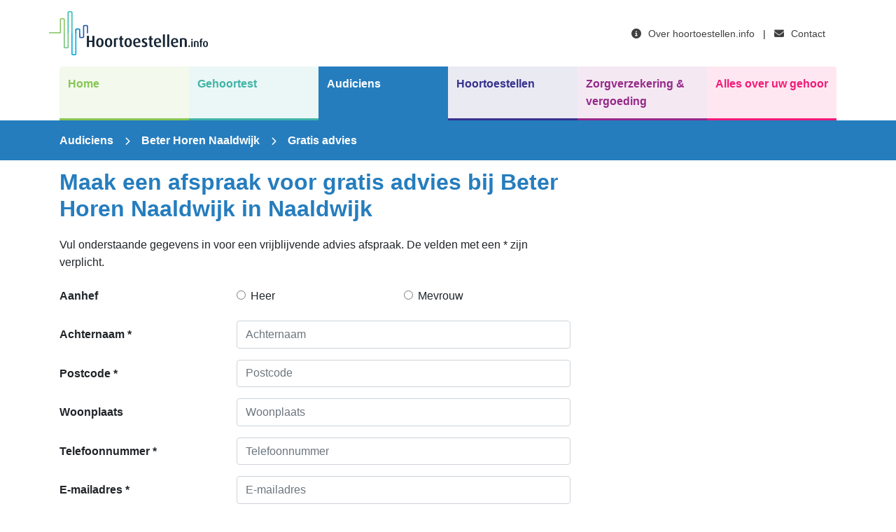

--- FILE ---
content_type: text/html; charset=utf-8
request_url: https://hoortoestellen.info/audiciens/maak-afspraak/beter-horen-zuideinde-1-naaldwijk
body_size: 3782
content:
<!DOCTYPE html>
<html>

<head>
    <!-- Google Tag Manager -->
    <script>
        (function(w, d, s, l, i) {
            w[l] = w[l] || [];
            w[l].push({
                'gtm.start': new Date().getTime(),
                event: 'gtm.js'
            });
            var f = d.getElementsByTagName(s)[0],
                j = d.createElement(s),
                dl = l != 'dataLayer' ? '&l=' + l : '';
            j.async = true;
            j.src =
                'https://www.googletagmanager.com/gtm.js?id=' + i + dl;
            f.parentNode.insertBefore(j, f);
        })(window, document, 'script', 'dataLayer', 'GTM-PPFVPPQ');
    </script>
    <!-- End Google Tag Manager -->

    <meta charset="utf-8">
    <meta name="viewport" content="width=device-width, initial-scale=1">
    <meta name="csrf-token" content="fkriOqiwoVeI03DKcMI4JLEUYPSgSAJ5OvLl21d4">

    <link rel="apple-touch-icon" sizes="57x57" href="/img/icon/apple-icon-57x57.png">
    <link rel="apple-touch-icon" sizes="60x60" href="/img/icon/apple-icon-60x60.png">
    <link rel="apple-touch-icon" sizes="72x72" href="/img/icon/apple-icon-72x72.png">
    <link rel="apple-touch-icon" sizes="76x76" href="/img/icon/apple-icon-76x76.png">
    <link rel="apple-touch-icon" sizes="114x114" href="/img/icon/apple-icon-114x114.png">
    <link rel="apple-touch-icon" sizes="120x120" href="/img/icon/apple-icon-120x120.png">
    <link rel="apple-touch-icon" sizes="144x144" href="/img/icon/apple-icon-144x144.png">
    <link rel="apple-touch-icon" sizes="152x152" href="/img/icon/apple-icon-152x152.png">
    <link rel="apple-touch-icon" sizes="180x180" href="/img/icon/apple-icon-180x180.png">
    <link rel="icon" type="image/png" sizes="192x192" href="/img/icon/android-icon-192x192.png">
    <link rel="icon" type="image/png" sizes="32x32" href="/img/icon/favicon-32x32.png">
    <link rel="icon" type="image/png" sizes="96x96" href="/img/icon/favicon-96x96.png">
    <link rel="icon" type="image/png" sizes="16x16" href="/img/icon/favicon-16x16.png">
    <link rel="manifest" href="/img/icon/manifest.json">
    <meta name="msapplication-TileColor" content="#ffffff">
    <meta name="msapplication-TileImage" content="/img/icon/ms-icon-144x144.png">
    <meta name="theme-color" content="#ffffff">

    <title>Maak een afspraak bij Beter Horen Naaldwijk in Naaldwijk - Hoortoestellen.info</title>
<meta name="description" content="Wil je een afspraak maken bij Beter Horen Naaldwijk in Naaldwijk? Kom naar deze pagina en vul het afspraken formulier in.">
<meta name="keywords" content="hoortoestellen, hoortoestel, type hoortoestellen, hoortoestel winkels, hoortoestel verzekeraars, hoortoestel vergoedingen, gehoortest, audiogram, audiciens, zorgverzekeringen, dichtsbijzijnde audicien, audicien amsterdam, gehoorapparaat">
<meta property="og:title" content="Maak een afspraak bij Beter Horen Naaldwijk in Naaldwijk">
<meta property="og:description" content="Wil je een afspraak maken bij Beter Horen Naaldwijk in Naaldwijk? Kom naar deze pagina en vul het afspraken formulier in.">
<meta property="og:image" content="/img/og.png">

<meta name="twitter:title" content="Maak een afspraak bij Beter Horen Naaldwijk in Naaldwijk">
<meta name="twitter:description" content="Wil je een afspraak maken bij Beter Horen Naaldwijk in Naaldwijk? Kom naar deze pagina en vul het afspraken formulier in.">
<script type="application/ld+json">{"@context":"https://schema.org","@type":"WebPage","name":"Maak een afspraak bij Beter Horen Naaldwijk in Naaldwijk","description":"Wil je een afspraak maken bij Beter Horen Naaldwijk in Naaldwijk? Kom naar deze pagina en vul het afspraken formulier in.","image":"/img/og.png"}</script>

    <script type="application/ld+json">
        {
      "@context": "https://schema.org",
      "@type": "BreadcrumbList",
      "itemListElement": [{
        "@type": "ListItem",
        "position": 1,
        "name": "Audiciens",
        "item": "/audiciens"
      },{
        "@type": "ListItem",
        "position": 2,
        "name": "Beter Horen Naaldwijk",
        "item": "https://hoortoestellen.info/audiciens/naaldwijk/beter-horen-zuideinde-1-naaldwijk"
      },{
        "@type": "ListItem",
        "position": 3,
        "name": "Gratis advies"
      }]
    }
</script>

    
    <link rel="preload" as="style" href="https://hoortoestellen.info/build/assets/app-BJvbqF_T.css" /><link rel="preload" as="style" href="https://hoortoestellen.info/build/assets/fontawesome-CkOJTRqd.css" /><link rel="preload" as="style" href="https://hoortoestellen.info/build/assets/brands-B-YobPcE.css" /><link rel="preload" as="style" href="https://hoortoestellen.info/build/assets/solid-Blm9Lhvx.css" /><link rel="preload" as="style" href="https://hoortoestellen.info/build/assets/regular-Dzj9logj.css" /><link rel="stylesheet" href="https://hoortoestellen.info/build/assets/app-BJvbqF_T.css" data-navigate-track="reload" /><link rel="stylesheet" href="https://hoortoestellen.info/build/assets/fontawesome-CkOJTRqd.css" data-navigate-track="reload" /><link rel="stylesheet" href="https://hoortoestellen.info/build/assets/brands-B-YobPcE.css" data-navigate-track="reload" /><link rel="stylesheet" href="https://hoortoestellen.info/build/assets/solid-Blm9Lhvx.css" data-navigate-track="reload" /><link rel="stylesheet" href="https://hoortoestellen.info/build/assets/regular-Dzj9logj.css" data-navigate-track="reload" />    <!-- Livewire Styles --><style >[wire\:loading][wire\:loading], [wire\:loading\.delay][wire\:loading\.delay], [wire\:loading\.list-item][wire\:loading\.list-item], [wire\:loading\.inline-block][wire\:loading\.inline-block], [wire\:loading\.inline][wire\:loading\.inline], [wire\:loading\.block][wire\:loading\.block], [wire\:loading\.flex][wire\:loading\.flex], [wire\:loading\.table][wire\:loading\.table], [wire\:loading\.grid][wire\:loading\.grid], [wire\:loading\.inline-flex][wire\:loading\.inline-flex] {display: none;}[wire\:loading\.delay\.none][wire\:loading\.delay\.none], [wire\:loading\.delay\.shortest][wire\:loading\.delay\.shortest], [wire\:loading\.delay\.shorter][wire\:loading\.delay\.shorter], [wire\:loading\.delay\.short][wire\:loading\.delay\.short], [wire\:loading\.delay\.default][wire\:loading\.delay\.default], [wire\:loading\.delay\.long][wire\:loading\.delay\.long], [wire\:loading\.delay\.longer][wire\:loading\.delay\.longer], [wire\:loading\.delay\.longest][wire\:loading\.delay\.longest] {display: none;}[wire\:offline][wire\:offline] {display: none;}[wire\:dirty]:not(textarea):not(input):not(select) {display: none;}:root {--livewire-progress-bar-color: #2299dd;}[x-cloak] {display: none !important;}[wire\:cloak] {display: none !important;}dialog#livewire-error::backdrop {background-color: rgba(0, 0, 0, .6);}</style>
</head>

<body class="page-default">
    <!-- Google Tag Manager (noscript) -->
    <noscript><iframe src="https://www.googletagmanager.com/ns.html?id=GTM-PPFVPPQ" height="0" width="0"
            style="display:none;visibility:hidden"></iframe></noscript>
    <!-- End Google Tag Manager (noscript) -->
    <header class="container">
    <div class="row">
        <div class="col-lg-6 branding">
            <a href="/">
                <img src="/img/logo.png" alt="Hoortoestellen.info" />
                <h1>Hoortoestellen.info</h1>
            </a>
        </div>
        <div class="col-lg-6 small-menu d-none text-right d-lg-flex align-items-center">
            <ul class="ml-auto p-2">
                <li><a href="/over-hoortoestellen.info"><i class="fas fa-info-circle"></i> Over hoortoestellen.info</a></li>
                <li class="splitter">|</li>
                <li><a href="/contact"><i class="fas fa-envelope"></i> Contact</a></li>
            </ul>
        </div>
    </div>
</header>
    <nav class="container">
    <div class="hamburger">
        <span>Menu</span>
        <i class="fas fa-bars"></i>
    </div>
    
    <ul>
        <li class="color-home border-color bgcolor-light-hover ">
            <a href="/">Home</a>
        </li>
        <li class="color-gehoortest border-color bgcolor-light-hover ">
            <a href="/gehoortest">Gehoortest</a>
        </li>
        <li class="color-audiciens border-color bgcolor-light-hover active">
            <a href="/audiciens">Audiciens</a>
        </li>
        <li class="color-hoortoestellen border-color bgcolor-light-hover ">
            <a href="/hoortoestellen">Hoortoestellen</a>
        </li>
        <li class="color-zorgverzekering border-color bgcolor-light-hover ">
            <a href="/zorgverzekering-vergoeding">Zorgverzekering &amp; vergoeding</a>
        </li>
        <li class="color-info border-color bgcolor-light-hover ">
            <a href="/info">Alles over uw gehoor</a>
        </li>

        <!-- mobile only -->
        <li class="color-default col-lg d-lg-none border-color bgcolor-light-hover ">
            <a href="/over-hoortoestellen.info">Over hoortoestellen.info</a>
        </li>
        <li class="color-default col-lg d-lg-none border-color bgcolor-light-hover ">
            <a href="/contact">Contact</a>
        </li>
    </ul>
</nav>

    <div class="main-content color-audiciens">
            <section class="topbar bgcolor">
    <div class="container">
            <div class="row breadcrmb">
        <div class="col-md-12">
            <a href="/audiciens">Audiciens</a> <i class="fas fa-chevron-right"></i> 
            <a href="https://hoortoestellen.info/audiciens/naaldwijk/beter-horen-zuideinde-1-naaldwijk">Beter Horen Naaldwijk</a> 
            <i class="fas fa-chevron-right"></i> Gratis advies
        </div>
    </div>
    </div>
</section>    
    
    <div class="container">
        <div class="row">
            <section class="content-block col-lg-8">
                <h2>Maak een afspraak voor gratis advies bij Beter Horen Naaldwijk in Naaldwijk</h2>
                <p>Vul onderstaande gegevens in voor een vrijblijvende advies afspraak. De velden met een * zijn verplicht.</p>
                
                <form method="POST" action="https://hoortoestellen.info/audiciens/maak-afspraak/beter-horen-zuideinde-1-naaldwijk">
  <input type="hidden" name="lead_form_id" value="1">
	<input type="hidden" name="_token" value="fkriOqiwoVeI03DKcMI4JLEUYPSgSAJ5OvLl21d4" autocomplete="off">  <div id="my_name_0urre8fGUi6y8BzB_wrap"  style="display: none" aria-hidden="true">
        <input id="my_name_0urre8fGUi6y8BzB"
               name="my_name_0urre8fGUi6y8BzB"
               type="text"
               value=""
                              autocomplete="nope"
               tabindex="-1">
        <input name="valid_from"
               type="text"
               value="[base64]"
                              autocomplete="off"
               tabindex="-1">
    </div>
  <div class="form-group row">
    <label class="col-md-4 col-form-label">Aanhef</label>
    <div class="col-md-8 d-flex align-items-center">
        <div class="container">
            <div class="row">
                <div class="form-check col-md-6">
                  <input class="form-check-input" type="radio" name="gender" id="gender1" value="heer">
                  <label class="form-check-label" for="gender1">Heer</label>
                </div>
                <div class="form-check col-md-6">
                  <input class="form-check-input" type="radio" name="gender" id="gender2" value="mevrouw">
                  <label class="form-check-label" for="gender2">Mevrouw</label>
                </div>
                            </div>
        </div>
    </div>
  </div>
  <div class="form-group row">
    <label for="lastname" class="col-md-4 col-form-label">Achternaam *</label>
    <div class="col-md-8">
      <input type="text" class="form-control" name="lastname" id="lastname" placeholder="Achternaam">
          </div>
  </div>
  <div class="form-group row">
    <label for="zipcode" class="col-md-4 col-form-label">Postcode *</label>
    <div class="col-md-8">
      <input type="text" class="form-control" name="zipcode" id="zipcode" placeholder="Postcode">
          </div>
  </div>
  <div class="form-group row">
    <label for="city" class="col-md-4 col-form-label">Woonplaats</label>
    <div class="col-md-8">
      <input type="text" class="form-control" value="" name="city" id="city" placeholder="Woonplaats">
          </div>
  </div>
  <div class="form-group row">
    <label for="phonenumber" class="col-md-4 col-form-label">Telefoonnummer *</label>
    <div class="col-md-8">
      <input type="text" class="form-control" name="phonenumber" id="phonenumber" placeholder="Telefoonnummer">
          </div>
  </div>
  <div class="form-group row">
    <label for="emailaddress" class="col-md-4 col-form-label">E-mailadres *</label>
    <div class="col-md-8">
      <input type="text" class="form-control" name="emailaddress" id="emailaddress" placeholder="E-mailadres">
          </div>
  </div>
  <div class="form-group row">
    <label for="message" class="col-md-4 col-form-label">Bericht</label>
    <div class="col-md-8">
      	<textarea class="form-control" name="message" id="message" rows="8" placeholder="Bericht"></textarea>
      	    </div>
  </div>
  <div class="form-group row">
    <div class="col-md-12 text-right">
      <button class="btn btn-seven">Maak afspraak</button>
    </div>
  </div>
</form>            </section>
        </div>
    </div>
    </div>

    <footer class="color-audiciens">
    <div class="container">
        <div class="row d-flex align-items-center">
            <div class="col-lg col-md-6">
                <ul>
                    <li><a href="https://hoortoestellen.info/over-hoortoestellen.info">Over Hoortoestellen.info</a></li>
                    <li><a href="https://hoortoestellen.info/contact">Contact</a></li>
                    <li><a href="https://hoortoestellen.info/samenwerken">Samenwerken?</a></li>
                    <li><a href="https://hoortoestellen.info/privacy">Privacy</a></li>
                    <li><a href="https://hoortoestellen.info/vacatures">Vacatures</a></li>
                    <li><a href="https://hoortoestellen.info/pers">Pers</a></li>
                </ul>
            </div>
            <div class="col-lg col-md-6">
                <ul>
                    <li><a href="https://hoortoestellen.info/gehoortest">Gratis gehoortest</a></li>
                    <li><a href="https://hoortoestellen.info/audiciens">Zoek een audicien</a></li>
                    <li><a href="https://hoortoestellen.info/hoortoestellen">Vind een hoortoestel</a></li>
                    <li><a href="https://hoortoestellen.info/hoortoestellen">Hoortoestellen vergelijken</a></li>
                    <li><a href="https://hoortoestellen.info/gehoorbescherming">Gehoorbescherming</a></li>
                    <li><a href="https://hoortoestellen.info/info">Informatie over uw gehoor</a></li>
                </ul>
            </div>
            <div class="col-lg col-md-12">
                <h5>Nieuwsbrief</h5>
                <p>Regelmatig stuurt Hoortoestellen.info een nieuwsbrief met de nieuwste ontwikkelingen op het gebied van hoorhulpmiddelen.</p>
                
                <form class="container" method="post" action="https://hoortoestellen.info/nieuwsbrief">
                    <input type="hidden" name="_token" value="fkriOqiwoVeI03DKcMI4JLEUYPSgSAJ5OvLl21d4" autocomplete="off">                    <div class="form-group row">
                        <div class="custom-control custom-radio custom-control-inline">
                          <input id="radio1" type="radio" name="gender" class="custom-control-input" value="Heer" >
                          <label class="custom-control-label" for="radio1" >Heer</label>
                        </div>
                        <div class="custom-control custom-radio custom-control-inline">
                          <input id="radio2" type="radio" name="gender" class="custom-control-input" value="Mevrouw" >
                          <label class="custom-control-label" for="radio2">Mevrouw</label>
                        </div>
                                            </div>
                    
                    <div class="form-group row">
                        <input name="name" type="text" value="" class="form-control" placeholder="Achternaam">
                                            </div>
                    
                    <div class="form-group row">
                        <input name="email" type="email" value="" class="form-control" placeholder="E-mailadres">
                                            </div>
                    
                    <div class="row">
                        <button type="submit" class="btn">Inschrijven</button>
                    </div>
                </form>
                
            </div>
        </div>
    </div>
</footer>    
    <link rel="modulepreload" as="script" href="https://hoortoestellen.info/build/assets/app-DRrwxifo.js" /><link rel="modulepreload" as="script" href="https://hoortoestellen.info/build/assets/_commonjsHelpers-Cpj98o6Y.js" /><link rel="modulepreload" as="script" href="https://hoortoestellen.info/build/assets/modules-Pc7PJHpg.js" /><script type="module" src="https://hoortoestellen.info/build/assets/app-DRrwxifo.js" data-navigate-track="reload"></script><script type="module" src="https://hoortoestellen.info/build/assets/modules-Pc7PJHpg.js" data-navigate-track="reload"></script>    <script src="https://hoortoestellen.info/vendor/livewire/livewire.min.js?id=8aabbedf"   data-csrf="fkriOqiwoVeI03DKcMI4JLEUYPSgSAJ5OvLl21d4" data-module-url="https://hoortoestellen.info/livewire-d0a524d8" data-update-uri="https://hoortoestellen.info/livewire-d0a524d8/update" data-navigate-once="true"></script>
</body>

</html>


--- FILE ---
content_type: application/javascript; charset=utf-8
request_url: https://hoortoestellen.info/build/assets/modules-Pc7PJHpg.js
body_size: 34111
content:
import{c as Xe,g as rd}from"./_commonjsHelpers-Cpj98o6Y.js";var Zr={exports:{}};/**
 * @license
 * Lodash <https://lodash.com/>
 * Copyright OpenJS Foundation and other contributors <https://openjsf.org/>
 * Released under MIT license <https://lodash.com/license>
 * Based on Underscore.js 1.8.3 <http://underscorejs.org/LICENSE>
 * Copyright Jeremy Ashkenas, DocumentCloud and Investigative Reporters & Editors
 */Zr.exports;(function(a,s){(function(){var i,_="4.17.21",d=200,A="Unsupported core-js use. Try https://npms.io/search?q=ponyfill.",b="Expected a function",O="Invalid `variable` option passed into `_.template`",y="__lodash_hash_undefined__",T=500,R="__lodash_placeholder__",H=1,nn=2,B=4,Q=1,K=2,W=1,Z=2,fn=4,V=8,F=16,G=32,X=64,J=128,an=256,ln=512,hn=30,wn="...",Un=800,mn=16,ht=1,xt=2,Rn=3,gn=1/0,Nn=9007199254740991,mt=17976931348623157e292,yt=NaN,In=4294967295,Jt=In-1,se=In>>>1,Wt=[["ary",J],["bind",W],["bindKey",Z],["curry",V],["curryRight",F],["flip",ln],["partial",G],["partialRight",X],["rearg",an]],Sn="[object Arguments]",pt="[object Array]",le="[object AsyncFunction]",$n="[object Boolean]",At="[object Date]",Vr="[object DOMException]",Dt="[object Error]",ce="[object Function]",Le="[object GeneratorFunction]",Hn="[object Map]",Qt="[object Number]",tr="[object Null]",Qn="[object Object]",er="[object Promise]",kr="[object Proxy]",Gn="[object RegExp]",On="[object Set]",Mt="[object String]",Vt="[object Symbol]",Ie="[object Undefined]",Ft="[object WeakMap]",rr="[object WeakSet]",Ut="[object ArrayBuffer]",Ot="[object DataView]",jr="[object Float32Array]",ni="[object Float64Array]",ti="[object Int8Array]",ei="[object Int16Array]",ri="[object Int32Array]",ii="[object Uint8Array]",ui="[object Uint8ClampedArray]",fi="[object Uint16Array]",oi="[object Uint32Array]",ba=/\b__p \+= '';/g,Ea=/\b(__p \+=) '' \+/g,Ra=/(__e\(.*?\)|\b__t\)) \+\n'';/g,Tu=/&(?:amp|lt|gt|quot|#39);/g,Lu=/[&<>"']/g,Sa=RegExp(Tu.source),Ca=RegExp(Lu.source),Ta=/<%-([\s\S]+?)%>/g,La=/<%([\s\S]+?)%>/g,Iu=/<%=([\s\S]+?)%>/g,Ia=/\.|\[(?:[^[\]]*|(["'])(?:(?!\1)[^\\]|\\.)*?\1)\]/,Pa=/^\w*$/,Ba=/[^.[\]]+|\[(?:(-?\d+(?:\.\d+)?)|(["'])((?:(?!\2)[^\\]|\\.)*?)\2)\]|(?=(?:\.|\[\])(?:\.|\[\]|$))/g,ai=/[\\^$.*+?()[\]{}|]/g,Wa=RegExp(ai.source),si=/^\s+/,Da=/\s/,Ma=/\{(?:\n\/\* \[wrapped with .+\] \*\/)?\n?/,Fa=/\{\n\/\* \[wrapped with (.+)\] \*/,Ua=/,? & /,Na=/[^\x00-\x2f\x3a-\x40\x5b-\x60\x7b-\x7f]+/g,$a=/[()=,{}\[\]\/\s]/,Ha=/\\(\\)?/g,Ga=/\$\{([^\\}]*(?:\\.[^\\}]*)*)\}/g,Pu=/\w*$/,qa=/^[-+]0x[0-9a-f]+$/i,Ka=/^0b[01]+$/i,za=/^\[object .+?Constructor\]$/,Ya=/^0o[0-7]+$/i,Xa=/^(?:0|[1-9]\d*)$/,Za=/[\xc0-\xd6\xd8-\xf6\xf8-\xff\u0100-\u017f]/g,ir=/($^)/,Ja=/['\n\r\u2028\u2029\\]/g,ur="\\ud800-\\udfff",Qa="\\u0300-\\u036f",Va="\\ufe20-\\ufe2f",ka="\\u20d0-\\u20ff",Bu=Qa+Va+ka,Wu="\\u2700-\\u27bf",Du="a-z\\xdf-\\xf6\\xf8-\\xff",ja="\\xac\\xb1\\xd7\\xf7",ns="\\x00-\\x2f\\x3a-\\x40\\x5b-\\x60\\x7b-\\xbf",ts="\\u2000-\\u206f",es=" \\t\\x0b\\f\\xa0\\ufeff\\n\\r\\u2028\\u2029\\u1680\\u180e\\u2000\\u2001\\u2002\\u2003\\u2004\\u2005\\u2006\\u2007\\u2008\\u2009\\u200a\\u202f\\u205f\\u3000",Mu="A-Z\\xc0-\\xd6\\xd8-\\xde",Fu="\\ufe0e\\ufe0f",Uu=ja+ns+ts+es,li="['’]",rs="["+ur+"]",Nu="["+Uu+"]",fr="["+Bu+"]",$u="\\d+",is="["+Wu+"]",Hu="["+Du+"]",Gu="[^"+ur+Uu+$u+Wu+Du+Mu+"]",ci="\\ud83c[\\udffb-\\udfff]",us="(?:"+fr+"|"+ci+")",qu="[^"+ur+"]",hi="(?:\\ud83c[\\udde6-\\uddff]){2}",pi="[\\ud800-\\udbff][\\udc00-\\udfff]",he="["+Mu+"]",Ku="\\u200d",zu="(?:"+Hu+"|"+Gu+")",fs="(?:"+he+"|"+Gu+")",Yu="(?:"+li+"(?:d|ll|m|re|s|t|ve))?",Xu="(?:"+li+"(?:D|LL|M|RE|S|T|VE))?",Zu=us+"?",Ju="["+Fu+"]?",os="(?:"+Ku+"(?:"+[qu,hi,pi].join("|")+")"+Ju+Zu+")*",as="\\d*(?:1st|2nd|3rd|(?![123])\\dth)(?=\\b|[A-Z_])",ss="\\d*(?:1ST|2ND|3RD|(?![123])\\dTH)(?=\\b|[a-z_])",Qu=Ju+Zu+os,ls="(?:"+[is,hi,pi].join("|")+")"+Qu,cs="(?:"+[qu+fr+"?",fr,hi,pi,rs].join("|")+")",hs=RegExp(li,"g"),ps=RegExp(fr,"g"),vi=RegExp(ci+"(?="+ci+")|"+cs+Qu,"g"),vs=RegExp([he+"?"+Hu+"+"+Yu+"(?="+[Nu,he,"$"].join("|")+")",fs+"+"+Xu+"(?="+[Nu,he+zu,"$"].join("|")+")",he+"?"+zu+"+"+Yu,he+"+"+Xu,ss,as,$u,ls].join("|"),"g"),gs=RegExp("["+Ku+ur+Bu+Fu+"]"),ds=/[a-z][A-Z]|[A-Z]{2}[a-z]|[0-9][a-zA-Z]|[a-zA-Z][0-9]|[^a-zA-Z0-9 ]/,_s=["Array","Buffer","DataView","Date","Error","Float32Array","Float64Array","Function","Int8Array","Int16Array","Int32Array","Map","Math","Object","Promise","RegExp","Set","String","Symbol","TypeError","Uint8Array","Uint8ClampedArray","Uint16Array","Uint32Array","WeakMap","_","clearTimeout","isFinite","parseInt","setTimeout"],ws=-1,un={};un[jr]=un[ni]=un[ti]=un[ei]=un[ri]=un[ii]=un[ui]=un[fi]=un[oi]=!0,un[Sn]=un[pt]=un[Ut]=un[$n]=un[Ot]=un[At]=un[Dt]=un[ce]=un[Hn]=un[Qt]=un[Qn]=un[Gn]=un[On]=un[Mt]=un[Ft]=!1;var rn={};rn[Sn]=rn[pt]=rn[Ut]=rn[Ot]=rn[$n]=rn[At]=rn[jr]=rn[ni]=rn[ti]=rn[ei]=rn[ri]=rn[Hn]=rn[Qt]=rn[Qn]=rn[Gn]=rn[On]=rn[Mt]=rn[Vt]=rn[ii]=rn[ui]=rn[fi]=rn[oi]=!0,rn[Dt]=rn[ce]=rn[Ft]=!1;var xs={À:"A",Á:"A",Â:"A",Ã:"A",Ä:"A",Å:"A",à:"a",á:"a",â:"a",ã:"a",ä:"a",å:"a",Ç:"C",ç:"c",Ð:"D",ð:"d",È:"E",É:"E",Ê:"E",Ë:"E",è:"e",é:"e",ê:"e",ë:"e",Ì:"I",Í:"I",Î:"I",Ï:"I",ì:"i",í:"i",î:"i",ï:"i",Ñ:"N",ñ:"n",Ò:"O",Ó:"O",Ô:"O",Õ:"O",Ö:"O",Ø:"O",ò:"o",ó:"o",ô:"o",õ:"o",ö:"o",ø:"o",Ù:"U",Ú:"U",Û:"U",Ü:"U",ù:"u",ú:"u",û:"u",ü:"u",Ý:"Y",ý:"y",ÿ:"y",Æ:"Ae",æ:"ae",Þ:"Th",þ:"th",ß:"ss",Ā:"A",Ă:"A",Ą:"A",ā:"a",ă:"a",ą:"a",Ć:"C",Ĉ:"C",Ċ:"C",Č:"C",ć:"c",ĉ:"c",ċ:"c",č:"c",Ď:"D",Đ:"D",ď:"d",đ:"d",Ē:"E",Ĕ:"E",Ė:"E",Ę:"E",Ě:"E",ē:"e",ĕ:"e",ė:"e",ę:"e",ě:"e",Ĝ:"G",Ğ:"G",Ġ:"G",Ģ:"G",ĝ:"g",ğ:"g",ġ:"g",ģ:"g",Ĥ:"H",Ħ:"H",ĥ:"h",ħ:"h",Ĩ:"I",Ī:"I",Ĭ:"I",Į:"I",İ:"I",ĩ:"i",ī:"i",ĭ:"i",į:"i",ı:"i",Ĵ:"J",ĵ:"j",Ķ:"K",ķ:"k",ĸ:"k",Ĺ:"L",Ļ:"L",Ľ:"L",Ŀ:"L",Ł:"L",ĺ:"l",ļ:"l",ľ:"l",ŀ:"l",ł:"l",Ń:"N",Ņ:"N",Ň:"N",Ŋ:"N",ń:"n",ņ:"n",ň:"n",ŋ:"n",Ō:"O",Ŏ:"O",Ő:"O",ō:"o",ŏ:"o",ő:"o",Ŕ:"R",Ŗ:"R",Ř:"R",ŕ:"r",ŗ:"r",ř:"r",Ś:"S",Ŝ:"S",Ş:"S",Š:"S",ś:"s",ŝ:"s",ş:"s",š:"s",Ţ:"T",Ť:"T",Ŧ:"T",ţ:"t",ť:"t",ŧ:"t",Ũ:"U",Ū:"U",Ŭ:"U",Ů:"U",Ű:"U",Ų:"U",ũ:"u",ū:"u",ŭ:"u",ů:"u",ű:"u",ų:"u",Ŵ:"W",ŵ:"w",Ŷ:"Y",ŷ:"y",Ÿ:"Y",Ź:"Z",Ż:"Z",Ž:"Z",ź:"z",ż:"z",ž:"z",Ĳ:"IJ",ĳ:"ij",Œ:"Oe",œ:"oe",ŉ:"'n",ſ:"s"},ms={"&":"&amp;","<":"&lt;",">":"&gt;",'"':"&quot;","'":"&#39;"},ys={"&amp;":"&","&lt;":"<","&gt;":">","&quot;":'"',"&#39;":"'"},As={"\\":"\\","'":"'","\n":"n","\r":"r","\u2028":"u2028","\u2029":"u2029"},Os=parseFloat,bs=parseInt,Vu=typeof Xe=="object"&&Xe&&Xe.Object===Object&&Xe,Es=typeof self=="object"&&self&&self.Object===Object&&self,yn=Vu||Es||Function("return this")(),gi=s&&!s.nodeType&&s,kt=gi&&!0&&a&&!a.nodeType&&a,ku=kt&&kt.exports===gi,di=ku&&Vu.process,Vn=function(){try{var h=kt&&kt.require&&kt.require("util").types;return h||di&&di.binding&&di.binding("util")}catch{}}(),ju=Vn&&Vn.isArrayBuffer,nf=Vn&&Vn.isDate,tf=Vn&&Vn.isMap,ef=Vn&&Vn.isRegExp,rf=Vn&&Vn.isSet,uf=Vn&&Vn.isTypedArray;function qn(h,g,v){switch(v.length){case 0:return h.call(g);case 1:return h.call(g,v[0]);case 2:return h.call(g,v[0],v[1]);case 3:return h.call(g,v[0],v[1],v[2])}return h.apply(g,v)}function Rs(h,g,v,S){for(var D=-1,k=h==null?0:h.length;++D<k;){var dn=h[D];g(S,dn,v(dn),h)}return S}function kn(h,g){for(var v=-1,S=h==null?0:h.length;++v<S&&g(h[v],v,h)!==!1;);return h}function Ss(h,g){for(var v=h==null?0:h.length;v--&&g(h[v],v,h)!==!1;);return h}function ff(h,g){for(var v=-1,S=h==null?0:h.length;++v<S;)if(!g(h[v],v,h))return!1;return!0}function Nt(h,g){for(var v=-1,S=h==null?0:h.length,D=0,k=[];++v<S;){var dn=h[v];g(dn,v,h)&&(k[D++]=dn)}return k}function or(h,g){var v=h==null?0:h.length;return!!v&&pe(h,g,0)>-1}function _i(h,g,v){for(var S=-1,D=h==null?0:h.length;++S<D;)if(v(g,h[S]))return!0;return!1}function on(h,g){for(var v=-1,S=h==null?0:h.length,D=Array(S);++v<S;)D[v]=g(h[v],v,h);return D}function $t(h,g){for(var v=-1,S=g.length,D=h.length;++v<S;)h[D+v]=g[v];return h}function wi(h,g,v,S){var D=-1,k=h==null?0:h.length;for(S&&k&&(v=h[++D]);++D<k;)v=g(v,h[D],D,h);return v}function Cs(h,g,v,S){var D=h==null?0:h.length;for(S&&D&&(v=h[--D]);D--;)v=g(v,h[D],D,h);return v}function xi(h,g){for(var v=-1,S=h==null?0:h.length;++v<S;)if(g(h[v],v,h))return!0;return!1}var Ts=mi("length");function Ls(h){return h.split("")}function Is(h){return h.match(Na)||[]}function of(h,g,v){var S;return v(h,function(D,k,dn){if(g(D,k,dn))return S=k,!1}),S}function ar(h,g,v,S){for(var D=h.length,k=v+(S?1:-1);S?k--:++k<D;)if(g(h[k],k,h))return k;return-1}function pe(h,g,v){return g===g?qs(h,g,v):ar(h,af,v)}function Ps(h,g,v,S){for(var D=v-1,k=h.length;++D<k;)if(S(h[D],g))return D;return-1}function af(h){return h!==h}function sf(h,g){var v=h==null?0:h.length;return v?Ai(h,g)/v:yt}function mi(h){return function(g){return g==null?i:g[h]}}function yi(h){return function(g){return h==null?i:h[g]}}function lf(h,g,v,S,D){return D(h,function(k,dn,en){v=S?(S=!1,k):g(v,k,dn,en)}),v}function Bs(h,g){var v=h.length;for(h.sort(g);v--;)h[v]=h[v].value;return h}function Ai(h,g){for(var v,S=-1,D=h.length;++S<D;){var k=g(h[S]);k!==i&&(v=v===i?k:v+k)}return v}function Oi(h,g){for(var v=-1,S=Array(h);++v<h;)S[v]=g(v);return S}function Ws(h,g){return on(g,function(v){return[v,h[v]]})}function cf(h){return h&&h.slice(0,gf(h)+1).replace(si,"")}function Kn(h){return function(g){return h(g)}}function bi(h,g){return on(g,function(v){return h[v]})}function Pe(h,g){return h.has(g)}function hf(h,g){for(var v=-1,S=h.length;++v<S&&pe(g,h[v],0)>-1;);return v}function pf(h,g){for(var v=h.length;v--&&pe(g,h[v],0)>-1;);return v}function Ds(h,g){for(var v=h.length,S=0;v--;)h[v]===g&&++S;return S}var Ms=yi(xs),Fs=yi(ms);function Us(h){return"\\"+As[h]}function Ns(h,g){return h==null?i:h[g]}function ve(h){return gs.test(h)}function $s(h){return ds.test(h)}function Hs(h){for(var g,v=[];!(g=h.next()).done;)v.push(g.value);return v}function Ei(h){var g=-1,v=Array(h.size);return h.forEach(function(S,D){v[++g]=[D,S]}),v}function vf(h,g){return function(v){return h(g(v))}}function Ht(h,g){for(var v=-1,S=h.length,D=0,k=[];++v<S;){var dn=h[v];(dn===g||dn===R)&&(h[v]=R,k[D++]=v)}return k}function sr(h){var g=-1,v=Array(h.size);return h.forEach(function(S){v[++g]=S}),v}function Gs(h){var g=-1,v=Array(h.size);return h.forEach(function(S){v[++g]=[S,S]}),v}function qs(h,g,v){for(var S=v-1,D=h.length;++S<D;)if(h[S]===g)return S;return-1}function Ks(h,g,v){for(var S=v+1;S--;)if(h[S]===g)return S;return S}function ge(h){return ve(h)?Ys(h):Ts(h)}function at(h){return ve(h)?Xs(h):Ls(h)}function gf(h){for(var g=h.length;g--&&Da.test(h.charAt(g)););return g}var zs=yi(ys);function Ys(h){for(var g=vi.lastIndex=0;vi.test(h);)++g;return g}function Xs(h){return h.match(vi)||[]}function Zs(h){return h.match(vs)||[]}var Js=function h(g){g=g==null?yn:de.defaults(yn.Object(),g,de.pick(yn,_s));var v=g.Array,S=g.Date,D=g.Error,k=g.Function,dn=g.Math,en=g.Object,Ri=g.RegExp,Qs=g.String,jn=g.TypeError,lr=v.prototype,Vs=k.prototype,_e=en.prototype,cr=g["__core-js_shared__"],hr=Vs.toString,tn=_e.hasOwnProperty,ks=0,df=function(){var n=/[^.]+$/.exec(cr&&cr.keys&&cr.keys.IE_PROTO||"");return n?"Symbol(src)_1."+n:""}(),pr=_e.toString,js=hr.call(en),nl=yn._,tl=Ri("^"+hr.call(tn).replace(ai,"\\$&").replace(/hasOwnProperty|(function).*?(?=\\\()| for .+?(?=\\\])/g,"$1.*?")+"$"),vr=ku?g.Buffer:i,Gt=g.Symbol,gr=g.Uint8Array,_f=vr?vr.allocUnsafe:i,dr=vf(en.getPrototypeOf,en),wf=en.create,xf=_e.propertyIsEnumerable,_r=lr.splice,mf=Gt?Gt.isConcatSpreadable:i,Be=Gt?Gt.iterator:i,jt=Gt?Gt.toStringTag:i,wr=function(){try{var n=ie(en,"defineProperty");return n({},"",{}),n}catch{}}(),el=g.clearTimeout!==yn.clearTimeout&&g.clearTimeout,rl=S&&S.now!==yn.Date.now&&S.now,il=g.setTimeout!==yn.setTimeout&&g.setTimeout,xr=dn.ceil,mr=dn.floor,Si=en.getOwnPropertySymbols,ul=vr?vr.isBuffer:i,yf=g.isFinite,fl=lr.join,ol=vf(en.keys,en),_n=dn.max,bn=dn.min,al=S.now,sl=g.parseInt,Af=dn.random,ll=lr.reverse,Ci=ie(g,"DataView"),We=ie(g,"Map"),Ti=ie(g,"Promise"),we=ie(g,"Set"),De=ie(g,"WeakMap"),Me=ie(en,"create"),yr=De&&new De,xe={},cl=ue(Ci),hl=ue(We),pl=ue(Ti),vl=ue(we),gl=ue(De),Ar=Gt?Gt.prototype:i,Fe=Ar?Ar.valueOf:i,Of=Ar?Ar.toString:i;function f(n){if(cn(n)&&!M(n)&&!(n instanceof z)){if(n instanceof nt)return n;if(tn.call(n,"__wrapped__"))return Eo(n)}return new nt(n)}var me=function(){function n(){}return function(t){if(!sn(t))return{};if(wf)return wf(t);n.prototype=t;var e=new n;return n.prototype=i,e}}();function Or(){}function nt(n,t){this.__wrapped__=n,this.__actions__=[],this.__chain__=!!t,this.__index__=0,this.__values__=i}f.templateSettings={escape:Ta,evaluate:La,interpolate:Iu,variable:"",imports:{_:f}},f.prototype=Or.prototype,f.prototype.constructor=f,nt.prototype=me(Or.prototype),nt.prototype.constructor=nt;function z(n){this.__wrapped__=n,this.__actions__=[],this.__dir__=1,this.__filtered__=!1,this.__iteratees__=[],this.__takeCount__=In,this.__views__=[]}function dl(){var n=new z(this.__wrapped__);return n.__actions__=Pn(this.__actions__),n.__dir__=this.__dir__,n.__filtered__=this.__filtered__,n.__iteratees__=Pn(this.__iteratees__),n.__takeCount__=this.__takeCount__,n.__views__=Pn(this.__views__),n}function _l(){if(this.__filtered__){var n=new z(this);n.__dir__=-1,n.__filtered__=!0}else n=this.clone(),n.__dir__*=-1;return n}function wl(){var n=this.__wrapped__.value(),t=this.__dir__,e=M(n),r=t<0,u=e?n.length:0,o=Lc(0,u,this.__views__),l=o.start,c=o.end,p=c-l,w=r?c:l-1,x=this.__iteratees__,m=x.length,E=0,C=bn(p,this.__takeCount__);if(!e||!r&&u==p&&C==p)return Xf(n,this.__actions__);var I=[];n:for(;p--&&E<C;){w+=t;for(var N=-1,P=n[w];++N<m;){var q=x[N],Y=q.iteratee,Xn=q.type,Ln=Y(P);if(Xn==xt)P=Ln;else if(!Ln){if(Xn==ht)continue n;break n}}I[E++]=P}return I}z.prototype=me(Or.prototype),z.prototype.constructor=z;function ne(n){var t=-1,e=n==null?0:n.length;for(this.clear();++t<e;){var r=n[t];this.set(r[0],r[1])}}function xl(){this.__data__=Me?Me(null):{},this.size=0}function ml(n){var t=this.has(n)&&delete this.__data__[n];return this.size-=t?1:0,t}function yl(n){var t=this.__data__;if(Me){var e=t[n];return e===y?i:e}return tn.call(t,n)?t[n]:i}function Al(n){var t=this.__data__;return Me?t[n]!==i:tn.call(t,n)}function Ol(n,t){var e=this.__data__;return this.size+=this.has(n)?0:1,e[n]=Me&&t===i?y:t,this}ne.prototype.clear=xl,ne.prototype.delete=ml,ne.prototype.get=yl,ne.prototype.has=Al,ne.prototype.set=Ol;function bt(n){var t=-1,e=n==null?0:n.length;for(this.clear();++t<e;){var r=n[t];this.set(r[0],r[1])}}function bl(){this.__data__=[],this.size=0}function El(n){var t=this.__data__,e=br(t,n);if(e<0)return!1;var r=t.length-1;return e==r?t.pop():_r.call(t,e,1),--this.size,!0}function Rl(n){var t=this.__data__,e=br(t,n);return e<0?i:t[e][1]}function Sl(n){return br(this.__data__,n)>-1}function Cl(n,t){var e=this.__data__,r=br(e,n);return r<0?(++this.size,e.push([n,t])):e[r][1]=t,this}bt.prototype.clear=bl,bt.prototype.delete=El,bt.prototype.get=Rl,bt.prototype.has=Sl,bt.prototype.set=Cl;function Et(n){var t=-1,e=n==null?0:n.length;for(this.clear();++t<e;){var r=n[t];this.set(r[0],r[1])}}function Tl(){this.size=0,this.__data__={hash:new ne,map:new(We||bt),string:new ne}}function Ll(n){var t=Mr(this,n).delete(n);return this.size-=t?1:0,t}function Il(n){return Mr(this,n).get(n)}function Pl(n){return Mr(this,n).has(n)}function Bl(n,t){var e=Mr(this,n),r=e.size;return e.set(n,t),this.size+=e.size==r?0:1,this}Et.prototype.clear=Tl,Et.prototype.delete=Ll,Et.prototype.get=Il,Et.prototype.has=Pl,Et.prototype.set=Bl;function te(n){var t=-1,e=n==null?0:n.length;for(this.__data__=new Et;++t<e;)this.add(n[t])}function Wl(n){return this.__data__.set(n,y),this}function Dl(n){return this.__data__.has(n)}te.prototype.add=te.prototype.push=Wl,te.prototype.has=Dl;function st(n){var t=this.__data__=new bt(n);this.size=t.size}function Ml(){this.__data__=new bt,this.size=0}function Fl(n){var t=this.__data__,e=t.delete(n);return this.size=t.size,e}function Ul(n){return this.__data__.get(n)}function Nl(n){return this.__data__.has(n)}function $l(n,t){var e=this.__data__;if(e instanceof bt){var r=e.__data__;if(!We||r.length<d-1)return r.push([n,t]),this.size=++e.size,this;e=this.__data__=new Et(r)}return e.set(n,t),this.size=e.size,this}st.prototype.clear=Ml,st.prototype.delete=Fl,st.prototype.get=Ul,st.prototype.has=Nl,st.prototype.set=$l;function bf(n,t){var e=M(n),r=!e&&fe(n),u=!e&&!r&&Xt(n),o=!e&&!r&&!u&&be(n),l=e||r||u||o,c=l?Oi(n.length,Qs):[],p=c.length;for(var w in n)(t||tn.call(n,w))&&!(l&&(w=="length"||u&&(w=="offset"||w=="parent")||o&&(w=="buffer"||w=="byteLength"||w=="byteOffset")||Tt(w,p)))&&c.push(w);return c}function Ef(n){var t=n.length;return t?n[$i(0,t-1)]:i}function Hl(n,t){return Fr(Pn(n),ee(t,0,n.length))}function Gl(n){return Fr(Pn(n))}function Li(n,t,e){(e!==i&&!lt(n[t],e)||e===i&&!(t in n))&&Rt(n,t,e)}function Ue(n,t,e){var r=n[t];(!(tn.call(n,t)&&lt(r,e))||e===i&&!(t in n))&&Rt(n,t,e)}function br(n,t){for(var e=n.length;e--;)if(lt(n[e][0],t))return e;return-1}function ql(n,t,e,r){return qt(n,function(u,o,l){t(r,u,e(u),l)}),r}function Rf(n,t){return n&&gt(t,xn(t),n)}function Kl(n,t){return n&&gt(t,Wn(t),n)}function Rt(n,t,e){t=="__proto__"&&wr?wr(n,t,{configurable:!0,enumerable:!0,value:e,writable:!0}):n[t]=e}function Ii(n,t){for(var e=-1,r=t.length,u=v(r),o=n==null;++e<r;)u[e]=o?i:cu(n,t[e]);return u}function ee(n,t,e){return n===n&&(e!==i&&(n=n<=e?n:e),t!==i&&(n=n>=t?n:t)),n}function tt(n,t,e,r,u,o){var l,c=t&H,p=t&nn,w=t&B;if(e&&(l=u?e(n,r,u,o):e(n)),l!==i)return l;if(!sn(n))return n;var x=M(n);if(x){if(l=Pc(n),!c)return Pn(n,l)}else{var m=En(n),E=m==ce||m==Le;if(Xt(n))return Qf(n,c);if(m==Qn||m==Sn||E&&!u){if(l=p||E?{}:go(n),!c)return p?yc(n,Kl(l,n)):mc(n,Rf(l,n))}else{if(!rn[m])return u?n:{};l=Bc(n,m,c)}}o||(o=new st);var C=o.get(n);if(C)return C;o.set(n,l),zo(n)?n.forEach(function(P){l.add(tt(P,t,e,P,n,o))}):qo(n)&&n.forEach(function(P,q){l.set(q,tt(P,t,e,q,n,o))});var I=w?p?Vi:Qi:p?Wn:xn,N=x?i:I(n);return kn(N||n,function(P,q){N&&(q=P,P=n[q]),Ue(l,q,tt(P,t,e,q,n,o))}),l}function zl(n){var t=xn(n);return function(e){return Sf(e,n,t)}}function Sf(n,t,e){var r=e.length;if(n==null)return!r;for(n=en(n);r--;){var u=e[r],o=t[u],l=n[u];if(l===i&&!(u in n)||!o(l))return!1}return!0}function Cf(n,t,e){if(typeof n!="function")throw new jn(b);return ze(function(){n.apply(i,e)},t)}function Ne(n,t,e,r){var u=-1,o=or,l=!0,c=n.length,p=[],w=t.length;if(!c)return p;e&&(t=on(t,Kn(e))),r?(o=_i,l=!1):t.length>=d&&(o=Pe,l=!1,t=new te(t));n:for(;++u<c;){var x=n[u],m=e==null?x:e(x);if(x=r||x!==0?x:0,l&&m===m){for(var E=w;E--;)if(t[E]===m)continue n;p.push(x)}else o(t,m,r)||p.push(x)}return p}var qt=to(vt),Tf=to(Bi,!0);function Yl(n,t){var e=!0;return qt(n,function(r,u,o){return e=!!t(r,u,o),e}),e}function Er(n,t,e){for(var r=-1,u=n.length;++r<u;){var o=n[r],l=t(o);if(l!=null&&(c===i?l===l&&!Yn(l):e(l,c)))var c=l,p=o}return p}function Xl(n,t,e,r){var u=n.length;for(e=U(e),e<0&&(e=-e>u?0:u+e),r=r===i||r>u?u:U(r),r<0&&(r+=u),r=e>r?0:Xo(r);e<r;)n[e++]=t;return n}function Lf(n,t){var e=[];return qt(n,function(r,u,o){t(r,u,o)&&e.push(r)}),e}function An(n,t,e,r,u){var o=-1,l=n.length;for(e||(e=Dc),u||(u=[]);++o<l;){var c=n[o];t>0&&e(c)?t>1?An(c,t-1,e,r,u):$t(u,c):r||(u[u.length]=c)}return u}var Pi=eo(),If=eo(!0);function vt(n,t){return n&&Pi(n,t,xn)}function Bi(n,t){return n&&If(n,t,xn)}function Rr(n,t){return Nt(t,function(e){return Lt(n[e])})}function re(n,t){t=zt(t,n);for(var e=0,r=t.length;n!=null&&e<r;)n=n[dt(t[e++])];return e&&e==r?n:i}function Pf(n,t,e){var r=t(n);return M(n)?r:$t(r,e(n))}function Cn(n){return n==null?n===i?Ie:tr:jt&&jt in en(n)?Tc(n):Gc(n)}function Wi(n,t){return n>t}function Zl(n,t){return n!=null&&tn.call(n,t)}function Jl(n,t){return n!=null&&t in en(n)}function Ql(n,t,e){return n>=bn(t,e)&&n<_n(t,e)}function Di(n,t,e){for(var r=e?_i:or,u=n[0].length,o=n.length,l=o,c=v(o),p=1/0,w=[];l--;){var x=n[l];l&&t&&(x=on(x,Kn(t))),p=bn(x.length,p),c[l]=!e&&(t||u>=120&&x.length>=120)?new te(l&&x):i}x=n[0];var m=-1,E=c[0];n:for(;++m<u&&w.length<p;){var C=x[m],I=t?t(C):C;if(C=e||C!==0?C:0,!(E?Pe(E,I):r(w,I,e))){for(l=o;--l;){var N=c[l];if(!(N?Pe(N,I):r(n[l],I,e)))continue n}E&&E.push(I),w.push(C)}}return w}function Vl(n,t,e,r){return vt(n,function(u,o,l){t(r,e(u),o,l)}),r}function $e(n,t,e){t=zt(t,n),n=mo(n,t);var r=n==null?n:n[dt(rt(t))];return r==null?i:qn(r,n,e)}function Bf(n){return cn(n)&&Cn(n)==Sn}function kl(n){return cn(n)&&Cn(n)==Ut}function jl(n){return cn(n)&&Cn(n)==At}function He(n,t,e,r,u){return n===t?!0:n==null||t==null||!cn(n)&&!cn(t)?n!==n&&t!==t:nc(n,t,e,r,He,u)}function nc(n,t,e,r,u,o){var l=M(n),c=M(t),p=l?pt:En(n),w=c?pt:En(t);p=p==Sn?Qn:p,w=w==Sn?Qn:w;var x=p==Qn,m=w==Qn,E=p==w;if(E&&Xt(n)){if(!Xt(t))return!1;l=!0,x=!1}if(E&&!x)return o||(o=new st),l||be(n)?ho(n,t,e,r,u,o):Sc(n,t,p,e,r,u,o);if(!(e&Q)){var C=x&&tn.call(n,"__wrapped__"),I=m&&tn.call(t,"__wrapped__");if(C||I){var N=C?n.value():n,P=I?t.value():t;return o||(o=new st),u(N,P,e,r,o)}}return E?(o||(o=new st),Cc(n,t,e,r,u,o)):!1}function tc(n){return cn(n)&&En(n)==Hn}function Mi(n,t,e,r){var u=e.length,o=u,l=!r;if(n==null)return!o;for(n=en(n);u--;){var c=e[u];if(l&&c[2]?c[1]!==n[c[0]]:!(c[0]in n))return!1}for(;++u<o;){c=e[u];var p=c[0],w=n[p],x=c[1];if(l&&c[2]){if(w===i&&!(p in n))return!1}else{var m=new st;if(r)var E=r(w,x,p,n,t,m);if(!(E===i?He(x,w,Q|K,r,m):E))return!1}}return!0}function Wf(n){if(!sn(n)||Fc(n))return!1;var t=Lt(n)?tl:za;return t.test(ue(n))}function ec(n){return cn(n)&&Cn(n)==Gn}function rc(n){return cn(n)&&En(n)==On}function ic(n){return cn(n)&&qr(n.length)&&!!un[Cn(n)]}function Df(n){return typeof n=="function"?n:n==null?Dn:typeof n=="object"?M(n)?Uf(n[0],n[1]):Ff(n):ia(n)}function Fi(n){if(!Ke(n))return ol(n);var t=[];for(var e in en(n))tn.call(n,e)&&e!="constructor"&&t.push(e);return t}function uc(n){if(!sn(n))return Hc(n);var t=Ke(n),e=[];for(var r in n)r=="constructor"&&(t||!tn.call(n,r))||e.push(r);return e}function Ui(n,t){return n<t}function Mf(n,t){var e=-1,r=Bn(n)?v(n.length):[];return qt(n,function(u,o,l){r[++e]=t(u,o,l)}),r}function Ff(n){var t=ji(n);return t.length==1&&t[0][2]?wo(t[0][0],t[0][1]):function(e){return e===n||Mi(e,n,t)}}function Uf(n,t){return tu(n)&&_o(t)?wo(dt(n),t):function(e){var r=cu(e,n);return r===i&&r===t?hu(e,n):He(t,r,Q|K)}}function Sr(n,t,e,r,u){n!==t&&Pi(t,function(o,l){if(u||(u=new st),sn(o))fc(n,t,l,e,Sr,r,u);else{var c=r?r(ru(n,l),o,l+"",n,t,u):i;c===i&&(c=o),Li(n,l,c)}},Wn)}function fc(n,t,e,r,u,o,l){var c=ru(n,e),p=ru(t,e),w=l.get(p);if(w){Li(n,e,w);return}var x=o?o(c,p,e+"",n,t,l):i,m=x===i;if(m){var E=M(p),C=!E&&Xt(p),I=!E&&!C&&be(p);x=p,E||C||I?M(c)?x=c:pn(c)?x=Pn(c):C?(m=!1,x=Qf(p,!0)):I?(m=!1,x=Vf(p,!0)):x=[]:Ye(p)||fe(p)?(x=c,fe(c)?x=Zo(c):(!sn(c)||Lt(c))&&(x=go(p))):m=!1}m&&(l.set(p,x),u(x,p,r,o,l),l.delete(p)),Li(n,e,x)}function Nf(n,t){var e=n.length;if(e)return t+=t<0?e:0,Tt(t,e)?n[t]:i}function $f(n,t,e){t.length?t=on(t,function(o){return M(o)?function(l){return re(l,o.length===1?o[0]:o)}:o}):t=[Dn];var r=-1;t=on(t,Kn(L()));var u=Mf(n,function(o,l,c){var p=on(t,function(w){return w(o)});return{criteria:p,index:++r,value:o}});return Bs(u,function(o,l){return xc(o,l,e)})}function oc(n,t){return Hf(n,t,function(e,r){return hu(n,r)})}function Hf(n,t,e){for(var r=-1,u=t.length,o={};++r<u;){var l=t[r],c=re(n,l);e(c,l)&&Ge(o,zt(l,n),c)}return o}function ac(n){return function(t){return re(t,n)}}function Ni(n,t,e,r){var u=r?Ps:pe,o=-1,l=t.length,c=n;for(n===t&&(t=Pn(t)),e&&(c=on(n,Kn(e)));++o<l;)for(var p=0,w=t[o],x=e?e(w):w;(p=u(c,x,p,r))>-1;)c!==n&&_r.call(c,p,1),_r.call(n,p,1);return n}function Gf(n,t){for(var e=n?t.length:0,r=e-1;e--;){var u=t[e];if(e==r||u!==o){var o=u;Tt(u)?_r.call(n,u,1):qi(n,u)}}return n}function $i(n,t){return n+mr(Af()*(t-n+1))}function sc(n,t,e,r){for(var u=-1,o=_n(xr((t-n)/(e||1)),0),l=v(o);o--;)l[r?o:++u]=n,n+=e;return l}function Hi(n,t){var e="";if(!n||t<1||t>Nn)return e;do t%2&&(e+=n),t=mr(t/2),t&&(n+=n);while(t);return e}function $(n,t){return iu(xo(n,t,Dn),n+"")}function lc(n){return Ef(Ee(n))}function cc(n,t){var e=Ee(n);return Fr(e,ee(t,0,e.length))}function Ge(n,t,e,r){if(!sn(n))return n;t=zt(t,n);for(var u=-1,o=t.length,l=o-1,c=n;c!=null&&++u<o;){var p=dt(t[u]),w=e;if(p==="__proto__"||p==="constructor"||p==="prototype")return n;if(u!=l){var x=c[p];w=r?r(x,p,c):i,w===i&&(w=sn(x)?x:Tt(t[u+1])?[]:{})}Ue(c,p,w),c=c[p]}return n}var qf=yr?function(n,t){return yr.set(n,t),n}:Dn,hc=wr?function(n,t){return wr(n,"toString",{configurable:!0,enumerable:!1,value:vu(t),writable:!0})}:Dn;function pc(n){return Fr(Ee(n))}function et(n,t,e){var r=-1,u=n.length;t<0&&(t=-t>u?0:u+t),e=e>u?u:e,e<0&&(e+=u),u=t>e?0:e-t>>>0,t>>>=0;for(var o=v(u);++r<u;)o[r]=n[r+t];return o}function vc(n,t){var e;return qt(n,function(r,u,o){return e=t(r,u,o),!e}),!!e}function Cr(n,t,e){var r=0,u=n==null?r:n.length;if(typeof t=="number"&&t===t&&u<=se){for(;r<u;){var o=r+u>>>1,l=n[o];l!==null&&!Yn(l)&&(e?l<=t:l<t)?r=o+1:u=o}return u}return Gi(n,t,Dn,e)}function Gi(n,t,e,r){var u=0,o=n==null?0:n.length;if(o===0)return 0;t=e(t);for(var l=t!==t,c=t===null,p=Yn(t),w=t===i;u<o;){var x=mr((u+o)/2),m=e(n[x]),E=m!==i,C=m===null,I=m===m,N=Yn(m);if(l)var P=r||I;else w?P=I&&(r||E):c?P=I&&E&&(r||!C):p?P=I&&E&&!C&&(r||!N):C||N?P=!1:P=r?m<=t:m<t;P?u=x+1:o=x}return bn(o,Jt)}function Kf(n,t){for(var e=-1,r=n.length,u=0,o=[];++e<r;){var l=n[e],c=t?t(l):l;if(!e||!lt(c,p)){var p=c;o[u++]=l===0?0:l}}return o}function zf(n){return typeof n=="number"?n:Yn(n)?yt:+n}function zn(n){if(typeof n=="string")return n;if(M(n))return on(n,zn)+"";if(Yn(n))return Of?Of.call(n):"";var t=n+"";return t=="0"&&1/n==-gn?"-0":t}function Kt(n,t,e){var r=-1,u=or,o=n.length,l=!0,c=[],p=c;if(e)l=!1,u=_i;else if(o>=d){var w=t?null:Ec(n);if(w)return sr(w);l=!1,u=Pe,p=new te}else p=t?[]:c;n:for(;++r<o;){var x=n[r],m=t?t(x):x;if(x=e||x!==0?x:0,l&&m===m){for(var E=p.length;E--;)if(p[E]===m)continue n;t&&p.push(m),c.push(x)}else u(p,m,e)||(p!==c&&p.push(m),c.push(x))}return c}function qi(n,t){return t=zt(t,n),n=mo(n,t),n==null||delete n[dt(rt(t))]}function Yf(n,t,e,r){return Ge(n,t,e(re(n,t)),r)}function Tr(n,t,e,r){for(var u=n.length,o=r?u:-1;(r?o--:++o<u)&&t(n[o],o,n););return e?et(n,r?0:o,r?o+1:u):et(n,r?o+1:0,r?u:o)}function Xf(n,t){var e=n;return e instanceof z&&(e=e.value()),wi(t,function(r,u){return u.func.apply(u.thisArg,$t([r],u.args))},e)}function Ki(n,t,e){var r=n.length;if(r<2)return r?Kt(n[0]):[];for(var u=-1,o=v(r);++u<r;)for(var l=n[u],c=-1;++c<r;)c!=u&&(o[u]=Ne(o[u]||l,n[c],t,e));return Kt(An(o,1),t,e)}function Zf(n,t,e){for(var r=-1,u=n.length,o=t.length,l={};++r<u;){var c=r<o?t[r]:i;e(l,n[r],c)}return l}function zi(n){return pn(n)?n:[]}function Yi(n){return typeof n=="function"?n:Dn}function zt(n,t){return M(n)?n:tu(n,t)?[n]:bo(j(n))}var gc=$;function Yt(n,t,e){var r=n.length;return e=e===i?r:e,!t&&e>=r?n:et(n,t,e)}var Jf=el||function(n){return yn.clearTimeout(n)};function Qf(n,t){if(t)return n.slice();var e=n.length,r=_f?_f(e):new n.constructor(e);return n.copy(r),r}function Xi(n){var t=new n.constructor(n.byteLength);return new gr(t).set(new gr(n)),t}function dc(n,t){var e=t?Xi(n.buffer):n.buffer;return new n.constructor(e,n.byteOffset,n.byteLength)}function _c(n){var t=new n.constructor(n.source,Pu.exec(n));return t.lastIndex=n.lastIndex,t}function wc(n){return Fe?en(Fe.call(n)):{}}function Vf(n,t){var e=t?Xi(n.buffer):n.buffer;return new n.constructor(e,n.byteOffset,n.length)}function kf(n,t){if(n!==t){var e=n!==i,r=n===null,u=n===n,o=Yn(n),l=t!==i,c=t===null,p=t===t,w=Yn(t);if(!c&&!w&&!o&&n>t||o&&l&&p&&!c&&!w||r&&l&&p||!e&&p||!u)return 1;if(!r&&!o&&!w&&n<t||w&&e&&u&&!r&&!o||c&&e&&u||!l&&u||!p)return-1}return 0}function xc(n,t,e){for(var r=-1,u=n.criteria,o=t.criteria,l=u.length,c=e.length;++r<l;){var p=kf(u[r],o[r]);if(p){if(r>=c)return p;var w=e[r];return p*(w=="desc"?-1:1)}}return n.index-t.index}function jf(n,t,e,r){for(var u=-1,o=n.length,l=e.length,c=-1,p=t.length,w=_n(o-l,0),x=v(p+w),m=!r;++c<p;)x[c]=t[c];for(;++u<l;)(m||u<o)&&(x[e[u]]=n[u]);for(;w--;)x[c++]=n[u++];return x}function no(n,t,e,r){for(var u=-1,o=n.length,l=-1,c=e.length,p=-1,w=t.length,x=_n(o-c,0),m=v(x+w),E=!r;++u<x;)m[u]=n[u];for(var C=u;++p<w;)m[C+p]=t[p];for(;++l<c;)(E||u<o)&&(m[C+e[l]]=n[u++]);return m}function Pn(n,t){var e=-1,r=n.length;for(t||(t=v(r));++e<r;)t[e]=n[e];return t}function gt(n,t,e,r){var u=!e;e||(e={});for(var o=-1,l=t.length;++o<l;){var c=t[o],p=r?r(e[c],n[c],c,e,n):i;p===i&&(p=n[c]),u?Rt(e,c,p):Ue(e,c,p)}return e}function mc(n,t){return gt(n,nu(n),t)}function yc(n,t){return gt(n,po(n),t)}function Lr(n,t){return function(e,r){var u=M(e)?Rs:ql,o=t?t():{};return u(e,n,L(r,2),o)}}function ye(n){return $(function(t,e){var r=-1,u=e.length,o=u>1?e[u-1]:i,l=u>2?e[2]:i;for(o=n.length>3&&typeof o=="function"?(u--,o):i,l&&Tn(e[0],e[1],l)&&(o=u<3?i:o,u=1),t=en(t);++r<u;){var c=e[r];c&&n(t,c,r,o)}return t})}function to(n,t){return function(e,r){if(e==null)return e;if(!Bn(e))return n(e,r);for(var u=e.length,o=t?u:-1,l=en(e);(t?o--:++o<u)&&r(l[o],o,l)!==!1;);return e}}function eo(n){return function(t,e,r){for(var u=-1,o=en(t),l=r(t),c=l.length;c--;){var p=l[n?c:++u];if(e(o[p],p,o)===!1)break}return t}}function Ac(n,t,e){var r=t&W,u=qe(n);function o(){var l=this&&this!==yn&&this instanceof o?u:n;return l.apply(r?e:this,arguments)}return o}function ro(n){return function(t){t=j(t);var e=ve(t)?at(t):i,r=e?e[0]:t.charAt(0),u=e?Yt(e,1).join(""):t.slice(1);return r[n]()+u}}function Ae(n){return function(t){return wi(ea(ta(t).replace(hs,"")),n,"")}}function qe(n){return function(){var t=arguments;switch(t.length){case 0:return new n;case 1:return new n(t[0]);case 2:return new n(t[0],t[1]);case 3:return new n(t[0],t[1],t[2]);case 4:return new n(t[0],t[1],t[2],t[3]);case 5:return new n(t[0],t[1],t[2],t[3],t[4]);case 6:return new n(t[0],t[1],t[2],t[3],t[4],t[5]);case 7:return new n(t[0],t[1],t[2],t[3],t[4],t[5],t[6])}var e=me(n.prototype),r=n.apply(e,t);return sn(r)?r:e}}function Oc(n,t,e){var r=qe(n);function u(){for(var o=arguments.length,l=v(o),c=o,p=Oe(u);c--;)l[c]=arguments[c];var w=o<3&&l[0]!==p&&l[o-1]!==p?[]:Ht(l,p);if(o-=w.length,o<e)return ao(n,t,Ir,u.placeholder,i,l,w,i,i,e-o);var x=this&&this!==yn&&this instanceof u?r:n;return qn(x,this,l)}return u}function io(n){return function(t,e,r){var u=en(t);if(!Bn(t)){var o=L(e,3);t=xn(t),e=function(c){return o(u[c],c,u)}}var l=n(t,e,r);return l>-1?u[o?t[l]:l]:i}}function uo(n){return Ct(function(t){var e=t.length,r=e,u=nt.prototype.thru;for(n&&t.reverse();r--;){var o=t[r];if(typeof o!="function")throw new jn(b);if(u&&!l&&Dr(o)=="wrapper")var l=new nt([],!0)}for(r=l?r:e;++r<e;){o=t[r];var c=Dr(o),p=c=="wrapper"?ki(o):i;p&&eu(p[0])&&p[1]==(J|V|G|an)&&!p[4].length&&p[9]==1?l=l[Dr(p[0])].apply(l,p[3]):l=o.length==1&&eu(o)?l[c]():l.thru(o)}return function(){var w=arguments,x=w[0];if(l&&w.length==1&&M(x))return l.plant(x).value();for(var m=0,E=e?t[m].apply(this,w):x;++m<e;)E=t[m].call(this,E);return E}})}function Ir(n,t,e,r,u,o,l,c,p,w){var x=t&J,m=t&W,E=t&Z,C=t&(V|F),I=t&ln,N=E?i:qe(n);function P(){for(var q=arguments.length,Y=v(q),Xn=q;Xn--;)Y[Xn]=arguments[Xn];if(C)var Ln=Oe(P),Zn=Ds(Y,Ln);if(r&&(Y=jf(Y,r,u,C)),o&&(Y=no(Y,o,l,C)),q-=Zn,C&&q<w){var vn=Ht(Y,Ln);return ao(n,t,Ir,P.placeholder,e,Y,vn,c,p,w-q)}var ct=m?e:this,Pt=E?ct[n]:n;return q=Y.length,c?Y=qc(Y,c):I&&q>1&&Y.reverse(),x&&p<q&&(Y.length=p),this&&this!==yn&&this instanceof P&&(Pt=N||qe(Pt)),Pt.apply(ct,Y)}return P}function fo(n,t){return function(e,r){return Vl(e,n,t(r),{})}}function Pr(n,t){return function(e,r){var u;if(e===i&&r===i)return t;if(e!==i&&(u=e),r!==i){if(u===i)return r;typeof e=="string"||typeof r=="string"?(e=zn(e),r=zn(r)):(e=zf(e),r=zf(r)),u=n(e,r)}return u}}function Zi(n){return Ct(function(t){return t=on(t,Kn(L())),$(function(e){var r=this;return n(t,function(u){return qn(u,r,e)})})})}function Br(n,t){t=t===i?" ":zn(t);var e=t.length;if(e<2)return e?Hi(t,n):t;var r=Hi(t,xr(n/ge(t)));return ve(t)?Yt(at(r),0,n).join(""):r.slice(0,n)}function bc(n,t,e,r){var u=t&W,o=qe(n);function l(){for(var c=-1,p=arguments.length,w=-1,x=r.length,m=v(x+p),E=this&&this!==yn&&this instanceof l?o:n;++w<x;)m[w]=r[w];for(;p--;)m[w++]=arguments[++c];return qn(E,u?e:this,m)}return l}function oo(n){return function(t,e,r){return r&&typeof r!="number"&&Tn(t,e,r)&&(e=r=i),t=It(t),e===i?(e=t,t=0):e=It(e),r=r===i?t<e?1:-1:It(r),sc(t,e,r,n)}}function Wr(n){return function(t,e){return typeof t=="string"&&typeof e=="string"||(t=it(t),e=it(e)),n(t,e)}}function ao(n,t,e,r,u,o,l,c,p,w){var x=t&V,m=x?l:i,E=x?i:l,C=x?o:i,I=x?i:o;t|=x?G:X,t&=~(x?X:G),t&fn||(t&=-4);var N=[n,t,u,C,m,I,E,c,p,w],P=e.apply(i,N);return eu(n)&&yo(P,N),P.placeholder=r,Ao(P,n,t)}function Ji(n){var t=dn[n];return function(e,r){if(e=it(e),r=r==null?0:bn(U(r),292),r&&yf(e)){var u=(j(e)+"e").split("e"),o=t(u[0]+"e"+(+u[1]+r));return u=(j(o)+"e").split("e"),+(u[0]+"e"+(+u[1]-r))}return t(e)}}var Ec=we&&1/sr(new we([,-0]))[1]==gn?function(n){return new we(n)}:_u;function so(n){return function(t){var e=En(t);return e==Hn?Ei(t):e==On?Gs(t):Ws(t,n(t))}}function St(n,t,e,r,u,o,l,c){var p=t&Z;if(!p&&typeof n!="function")throw new jn(b);var w=r?r.length:0;if(w||(t&=-97,r=u=i),l=l===i?l:_n(U(l),0),c=c===i?c:U(c),w-=u?u.length:0,t&X){var x=r,m=u;r=u=i}var E=p?i:ki(n),C=[n,t,e,r,u,x,m,o,l,c];if(E&&$c(C,E),n=C[0],t=C[1],e=C[2],r=C[3],u=C[4],c=C[9]=C[9]===i?p?0:n.length:_n(C[9]-w,0),!c&&t&(V|F)&&(t&=-25),!t||t==W)var I=Ac(n,t,e);else t==V||t==F?I=Oc(n,t,c):(t==G||t==(W|G))&&!u.length?I=bc(n,t,e,r):I=Ir.apply(i,C);var N=E?qf:yo;return Ao(N(I,C),n,t)}function lo(n,t,e,r){return n===i||lt(n,_e[e])&&!tn.call(r,e)?t:n}function co(n,t,e,r,u,o){return sn(n)&&sn(t)&&(o.set(t,n),Sr(n,t,i,co,o),o.delete(t)),n}function Rc(n){return Ye(n)?i:n}function ho(n,t,e,r,u,o){var l=e&Q,c=n.length,p=t.length;if(c!=p&&!(l&&p>c))return!1;var w=o.get(n),x=o.get(t);if(w&&x)return w==t&&x==n;var m=-1,E=!0,C=e&K?new te:i;for(o.set(n,t),o.set(t,n);++m<c;){var I=n[m],N=t[m];if(r)var P=l?r(N,I,m,t,n,o):r(I,N,m,n,t,o);if(P!==i){if(P)continue;E=!1;break}if(C){if(!xi(t,function(q,Y){if(!Pe(C,Y)&&(I===q||u(I,q,e,r,o)))return C.push(Y)})){E=!1;break}}else if(!(I===N||u(I,N,e,r,o))){E=!1;break}}return o.delete(n),o.delete(t),E}function Sc(n,t,e,r,u,o,l){switch(e){case Ot:if(n.byteLength!=t.byteLength||n.byteOffset!=t.byteOffset)return!1;n=n.buffer,t=t.buffer;case Ut:return!(n.byteLength!=t.byteLength||!o(new gr(n),new gr(t)));case $n:case At:case Qt:return lt(+n,+t);case Dt:return n.name==t.name&&n.message==t.message;case Gn:case Mt:return n==t+"";case Hn:var c=Ei;case On:var p=r&Q;if(c||(c=sr),n.size!=t.size&&!p)return!1;var w=l.get(n);if(w)return w==t;r|=K,l.set(n,t);var x=ho(c(n),c(t),r,u,o,l);return l.delete(n),x;case Vt:if(Fe)return Fe.call(n)==Fe.call(t)}return!1}function Cc(n,t,e,r,u,o){var l=e&Q,c=Qi(n),p=c.length,w=Qi(t),x=w.length;if(p!=x&&!l)return!1;for(var m=p;m--;){var E=c[m];if(!(l?E in t:tn.call(t,E)))return!1}var C=o.get(n),I=o.get(t);if(C&&I)return C==t&&I==n;var N=!0;o.set(n,t),o.set(t,n);for(var P=l;++m<p;){E=c[m];var q=n[E],Y=t[E];if(r)var Xn=l?r(Y,q,E,t,n,o):r(q,Y,E,n,t,o);if(!(Xn===i?q===Y||u(q,Y,e,r,o):Xn)){N=!1;break}P||(P=E=="constructor")}if(N&&!P){var Ln=n.constructor,Zn=t.constructor;Ln!=Zn&&"constructor"in n&&"constructor"in t&&!(typeof Ln=="function"&&Ln instanceof Ln&&typeof Zn=="function"&&Zn instanceof Zn)&&(N=!1)}return o.delete(n),o.delete(t),N}function Ct(n){return iu(xo(n,i,Co),n+"")}function Qi(n){return Pf(n,xn,nu)}function Vi(n){return Pf(n,Wn,po)}var ki=yr?function(n){return yr.get(n)}:_u;function Dr(n){for(var t=n.name+"",e=xe[t],r=tn.call(xe,t)?e.length:0;r--;){var u=e[r],o=u.func;if(o==null||o==n)return u.name}return t}function Oe(n){var t=tn.call(f,"placeholder")?f:n;return t.placeholder}function L(){var n=f.iteratee||gu;return n=n===gu?Df:n,arguments.length?n(arguments[0],arguments[1]):n}function Mr(n,t){var e=n.__data__;return Mc(t)?e[typeof t=="string"?"string":"hash"]:e.map}function ji(n){for(var t=xn(n),e=t.length;e--;){var r=t[e],u=n[r];t[e]=[r,u,_o(u)]}return t}function ie(n,t){var e=Ns(n,t);return Wf(e)?e:i}function Tc(n){var t=tn.call(n,jt),e=n[jt];try{n[jt]=i;var r=!0}catch{}var u=pr.call(n);return r&&(t?n[jt]=e:delete n[jt]),u}var nu=Si?function(n){return n==null?[]:(n=en(n),Nt(Si(n),function(t){return xf.call(n,t)}))}:wu,po=Si?function(n){for(var t=[];n;)$t(t,nu(n)),n=dr(n);return t}:wu,En=Cn;(Ci&&En(new Ci(new ArrayBuffer(1)))!=Ot||We&&En(new We)!=Hn||Ti&&En(Ti.resolve())!=er||we&&En(new we)!=On||De&&En(new De)!=Ft)&&(En=function(n){var t=Cn(n),e=t==Qn?n.constructor:i,r=e?ue(e):"";if(r)switch(r){case cl:return Ot;case hl:return Hn;case pl:return er;case vl:return On;case gl:return Ft}return t});function Lc(n,t,e){for(var r=-1,u=e.length;++r<u;){var o=e[r],l=o.size;switch(o.type){case"drop":n+=l;break;case"dropRight":t-=l;break;case"take":t=bn(t,n+l);break;case"takeRight":n=_n(n,t-l);break}}return{start:n,end:t}}function Ic(n){var t=n.match(Fa);return t?t[1].split(Ua):[]}function vo(n,t,e){t=zt(t,n);for(var r=-1,u=t.length,o=!1;++r<u;){var l=dt(t[r]);if(!(o=n!=null&&e(n,l)))break;n=n[l]}return o||++r!=u?o:(u=n==null?0:n.length,!!u&&qr(u)&&Tt(l,u)&&(M(n)||fe(n)))}function Pc(n){var t=n.length,e=new n.constructor(t);return t&&typeof n[0]=="string"&&tn.call(n,"index")&&(e.index=n.index,e.input=n.input),e}function go(n){return typeof n.constructor=="function"&&!Ke(n)?me(dr(n)):{}}function Bc(n,t,e){var r=n.constructor;switch(t){case Ut:return Xi(n);case $n:case At:return new r(+n);case Ot:return dc(n,e);case jr:case ni:case ti:case ei:case ri:case ii:case ui:case fi:case oi:return Vf(n,e);case Hn:return new r;case Qt:case Mt:return new r(n);case Gn:return _c(n);case On:return new r;case Vt:return wc(n)}}function Wc(n,t){var e=t.length;if(!e)return n;var r=e-1;return t[r]=(e>1?"& ":"")+t[r],t=t.join(e>2?", ":" "),n.replace(Ma,`{
/* [wrapped with `+t+`] */
`)}function Dc(n){return M(n)||fe(n)||!!(mf&&n&&n[mf])}function Tt(n,t){var e=typeof n;return t=t??Nn,!!t&&(e=="number"||e!="symbol"&&Xa.test(n))&&n>-1&&n%1==0&&n<t}function Tn(n,t,e){if(!sn(e))return!1;var r=typeof t;return(r=="number"?Bn(e)&&Tt(t,e.length):r=="string"&&t in e)?lt(e[t],n):!1}function tu(n,t){if(M(n))return!1;var e=typeof n;return e=="number"||e=="symbol"||e=="boolean"||n==null||Yn(n)?!0:Pa.test(n)||!Ia.test(n)||t!=null&&n in en(t)}function Mc(n){var t=typeof n;return t=="string"||t=="number"||t=="symbol"||t=="boolean"?n!=="__proto__":n===null}function eu(n){var t=Dr(n),e=f[t];if(typeof e!="function"||!(t in z.prototype))return!1;if(n===e)return!0;var r=ki(e);return!!r&&n===r[0]}function Fc(n){return!!df&&df in n}var Uc=cr?Lt:xu;function Ke(n){var t=n&&n.constructor,e=typeof t=="function"&&t.prototype||_e;return n===e}function _o(n){return n===n&&!sn(n)}function wo(n,t){return function(e){return e==null?!1:e[n]===t&&(t!==i||n in en(e))}}function Nc(n){var t=Hr(n,function(r){return e.size===T&&e.clear(),r}),e=t.cache;return t}function $c(n,t){var e=n[1],r=t[1],u=e|r,o=u<(W|Z|J),l=r==J&&e==V||r==J&&e==an&&n[7].length<=t[8]||r==(J|an)&&t[7].length<=t[8]&&e==V;if(!(o||l))return n;r&W&&(n[2]=t[2],u|=e&W?0:fn);var c=t[3];if(c){var p=n[3];n[3]=p?jf(p,c,t[4]):c,n[4]=p?Ht(n[3],R):t[4]}return c=t[5],c&&(p=n[5],n[5]=p?no(p,c,t[6]):c,n[6]=p?Ht(n[5],R):t[6]),c=t[7],c&&(n[7]=c),r&J&&(n[8]=n[8]==null?t[8]:bn(n[8],t[8])),n[9]==null&&(n[9]=t[9]),n[0]=t[0],n[1]=u,n}function Hc(n){var t=[];if(n!=null)for(var e in en(n))t.push(e);return t}function Gc(n){return pr.call(n)}function xo(n,t,e){return t=_n(t===i?n.length-1:t,0),function(){for(var r=arguments,u=-1,o=_n(r.length-t,0),l=v(o);++u<o;)l[u]=r[t+u];u=-1;for(var c=v(t+1);++u<t;)c[u]=r[u];return c[t]=e(l),qn(n,this,c)}}function mo(n,t){return t.length<2?n:re(n,et(t,0,-1))}function qc(n,t){for(var e=n.length,r=bn(t.length,e),u=Pn(n);r--;){var o=t[r];n[r]=Tt(o,e)?u[o]:i}return n}function ru(n,t){if(!(t==="constructor"&&typeof n[t]=="function")&&t!="__proto__")return n[t]}var yo=Oo(qf),ze=il||function(n,t){return yn.setTimeout(n,t)},iu=Oo(hc);function Ao(n,t,e){var r=t+"";return iu(n,Wc(r,Kc(Ic(r),e)))}function Oo(n){var t=0,e=0;return function(){var r=al(),u=mn-(r-e);if(e=r,u>0){if(++t>=Un)return arguments[0]}else t=0;return n.apply(i,arguments)}}function Fr(n,t){var e=-1,r=n.length,u=r-1;for(t=t===i?r:t;++e<t;){var o=$i(e,u),l=n[o];n[o]=n[e],n[e]=l}return n.length=t,n}var bo=Nc(function(n){var t=[];return n.charCodeAt(0)===46&&t.push(""),n.replace(Ba,function(e,r,u,o){t.push(u?o.replace(Ha,"$1"):r||e)}),t});function dt(n){if(typeof n=="string"||Yn(n))return n;var t=n+"";return t=="0"&&1/n==-gn?"-0":t}function ue(n){if(n!=null){try{return hr.call(n)}catch{}try{return n+""}catch{}}return""}function Kc(n,t){return kn(Wt,function(e){var r="_."+e[0];t&e[1]&&!or(n,r)&&n.push(r)}),n.sort()}function Eo(n){if(n instanceof z)return n.clone();var t=new nt(n.__wrapped__,n.__chain__);return t.__actions__=Pn(n.__actions__),t.__index__=n.__index__,t.__values__=n.__values__,t}function zc(n,t,e){(e?Tn(n,t,e):t===i)?t=1:t=_n(U(t),0);var r=n==null?0:n.length;if(!r||t<1)return[];for(var u=0,o=0,l=v(xr(r/t));u<r;)l[o++]=et(n,u,u+=t);return l}function Yc(n){for(var t=-1,e=n==null?0:n.length,r=0,u=[];++t<e;){var o=n[t];o&&(u[r++]=o)}return u}function Xc(){var n=arguments.length;if(!n)return[];for(var t=v(n-1),e=arguments[0],r=n;r--;)t[r-1]=arguments[r];return $t(M(e)?Pn(e):[e],An(t,1))}var Zc=$(function(n,t){return pn(n)?Ne(n,An(t,1,pn,!0)):[]}),Jc=$(function(n,t){var e=rt(t);return pn(e)&&(e=i),pn(n)?Ne(n,An(t,1,pn,!0),L(e,2)):[]}),Qc=$(function(n,t){var e=rt(t);return pn(e)&&(e=i),pn(n)?Ne(n,An(t,1,pn,!0),i,e):[]});function Vc(n,t,e){var r=n==null?0:n.length;return r?(t=e||t===i?1:U(t),et(n,t<0?0:t,r)):[]}function kc(n,t,e){var r=n==null?0:n.length;return r?(t=e||t===i?1:U(t),t=r-t,et(n,0,t<0?0:t)):[]}function jc(n,t){return n&&n.length?Tr(n,L(t,3),!0,!0):[]}function nh(n,t){return n&&n.length?Tr(n,L(t,3),!0):[]}function th(n,t,e,r){var u=n==null?0:n.length;return u?(e&&typeof e!="number"&&Tn(n,t,e)&&(e=0,r=u),Xl(n,t,e,r)):[]}function Ro(n,t,e){var r=n==null?0:n.length;if(!r)return-1;var u=e==null?0:U(e);return u<0&&(u=_n(r+u,0)),ar(n,L(t,3),u)}function So(n,t,e){var r=n==null?0:n.length;if(!r)return-1;var u=r-1;return e!==i&&(u=U(e),u=e<0?_n(r+u,0):bn(u,r-1)),ar(n,L(t,3),u,!0)}function Co(n){var t=n==null?0:n.length;return t?An(n,1):[]}function eh(n){var t=n==null?0:n.length;return t?An(n,gn):[]}function rh(n,t){var e=n==null?0:n.length;return e?(t=t===i?1:U(t),An(n,t)):[]}function ih(n){for(var t=-1,e=n==null?0:n.length,r={};++t<e;){var u=n[t];r[u[0]]=u[1]}return r}function To(n){return n&&n.length?n[0]:i}function uh(n,t,e){var r=n==null?0:n.length;if(!r)return-1;var u=e==null?0:U(e);return u<0&&(u=_n(r+u,0)),pe(n,t,u)}function fh(n){var t=n==null?0:n.length;return t?et(n,0,-1):[]}var oh=$(function(n){var t=on(n,zi);return t.length&&t[0]===n[0]?Di(t):[]}),ah=$(function(n){var t=rt(n),e=on(n,zi);return t===rt(e)?t=i:e.pop(),e.length&&e[0]===n[0]?Di(e,L(t,2)):[]}),sh=$(function(n){var t=rt(n),e=on(n,zi);return t=typeof t=="function"?t:i,t&&e.pop(),e.length&&e[0]===n[0]?Di(e,i,t):[]});function lh(n,t){return n==null?"":fl.call(n,t)}function rt(n){var t=n==null?0:n.length;return t?n[t-1]:i}function ch(n,t,e){var r=n==null?0:n.length;if(!r)return-1;var u=r;return e!==i&&(u=U(e),u=u<0?_n(r+u,0):bn(u,r-1)),t===t?Ks(n,t,u):ar(n,af,u,!0)}function hh(n,t){return n&&n.length?Nf(n,U(t)):i}var ph=$(Lo);function Lo(n,t){return n&&n.length&&t&&t.length?Ni(n,t):n}function vh(n,t,e){return n&&n.length&&t&&t.length?Ni(n,t,L(e,2)):n}function gh(n,t,e){return n&&n.length&&t&&t.length?Ni(n,t,i,e):n}var dh=Ct(function(n,t){var e=n==null?0:n.length,r=Ii(n,t);return Gf(n,on(t,function(u){return Tt(u,e)?+u:u}).sort(kf)),r});function _h(n,t){var e=[];if(!(n&&n.length))return e;var r=-1,u=[],o=n.length;for(t=L(t,3);++r<o;){var l=n[r];t(l,r,n)&&(e.push(l),u.push(r))}return Gf(n,u),e}function uu(n){return n==null?n:ll.call(n)}function wh(n,t,e){var r=n==null?0:n.length;return r?(e&&typeof e!="number"&&Tn(n,t,e)?(t=0,e=r):(t=t==null?0:U(t),e=e===i?r:U(e)),et(n,t,e)):[]}function xh(n,t){return Cr(n,t)}function mh(n,t,e){return Gi(n,t,L(e,2))}function yh(n,t){var e=n==null?0:n.length;if(e){var r=Cr(n,t);if(r<e&&lt(n[r],t))return r}return-1}function Ah(n,t){return Cr(n,t,!0)}function Oh(n,t,e){return Gi(n,t,L(e,2),!0)}function bh(n,t){var e=n==null?0:n.length;if(e){var r=Cr(n,t,!0)-1;if(lt(n[r],t))return r}return-1}function Eh(n){return n&&n.length?Kf(n):[]}function Rh(n,t){return n&&n.length?Kf(n,L(t,2)):[]}function Sh(n){var t=n==null?0:n.length;return t?et(n,1,t):[]}function Ch(n,t,e){return n&&n.length?(t=e||t===i?1:U(t),et(n,0,t<0?0:t)):[]}function Th(n,t,e){var r=n==null?0:n.length;return r?(t=e||t===i?1:U(t),t=r-t,et(n,t<0?0:t,r)):[]}function Lh(n,t){return n&&n.length?Tr(n,L(t,3),!1,!0):[]}function Ih(n,t){return n&&n.length?Tr(n,L(t,3)):[]}var Ph=$(function(n){return Kt(An(n,1,pn,!0))}),Bh=$(function(n){var t=rt(n);return pn(t)&&(t=i),Kt(An(n,1,pn,!0),L(t,2))}),Wh=$(function(n){var t=rt(n);return t=typeof t=="function"?t:i,Kt(An(n,1,pn,!0),i,t)});function Dh(n){return n&&n.length?Kt(n):[]}function Mh(n,t){return n&&n.length?Kt(n,L(t,2)):[]}function Fh(n,t){return t=typeof t=="function"?t:i,n&&n.length?Kt(n,i,t):[]}function fu(n){if(!(n&&n.length))return[];var t=0;return n=Nt(n,function(e){if(pn(e))return t=_n(e.length,t),!0}),Oi(t,function(e){return on(n,mi(e))})}function Io(n,t){if(!(n&&n.length))return[];var e=fu(n);return t==null?e:on(e,function(r){return qn(t,i,r)})}var Uh=$(function(n,t){return pn(n)?Ne(n,t):[]}),Nh=$(function(n){return Ki(Nt(n,pn))}),$h=$(function(n){var t=rt(n);return pn(t)&&(t=i),Ki(Nt(n,pn),L(t,2))}),Hh=$(function(n){var t=rt(n);return t=typeof t=="function"?t:i,Ki(Nt(n,pn),i,t)}),Gh=$(fu);function qh(n,t){return Zf(n||[],t||[],Ue)}function Kh(n,t){return Zf(n||[],t||[],Ge)}var zh=$(function(n){var t=n.length,e=t>1?n[t-1]:i;return e=typeof e=="function"?(n.pop(),e):i,Io(n,e)});function Po(n){var t=f(n);return t.__chain__=!0,t}function Yh(n,t){return t(n),n}function Ur(n,t){return t(n)}var Xh=Ct(function(n){var t=n.length,e=t?n[0]:0,r=this.__wrapped__,u=function(o){return Ii(o,n)};return t>1||this.__actions__.length||!(r instanceof z)||!Tt(e)?this.thru(u):(r=r.slice(e,+e+(t?1:0)),r.__actions__.push({func:Ur,args:[u],thisArg:i}),new nt(r,this.__chain__).thru(function(o){return t&&!o.length&&o.push(i),o}))});function Zh(){return Po(this)}function Jh(){return new nt(this.value(),this.__chain__)}function Qh(){this.__values__===i&&(this.__values__=Yo(this.value()));var n=this.__index__>=this.__values__.length,t=n?i:this.__values__[this.__index__++];return{done:n,value:t}}function Vh(){return this}function kh(n){for(var t,e=this;e instanceof Or;){var r=Eo(e);r.__index__=0,r.__values__=i,t?u.__wrapped__=r:t=r;var u=r;e=e.__wrapped__}return u.__wrapped__=n,t}function jh(){var n=this.__wrapped__;if(n instanceof z){var t=n;return this.__actions__.length&&(t=new z(this)),t=t.reverse(),t.__actions__.push({func:Ur,args:[uu],thisArg:i}),new nt(t,this.__chain__)}return this.thru(uu)}function np(){return Xf(this.__wrapped__,this.__actions__)}var tp=Lr(function(n,t,e){tn.call(n,e)?++n[e]:Rt(n,e,1)});function ep(n,t,e){var r=M(n)?ff:Yl;return e&&Tn(n,t,e)&&(t=i),r(n,L(t,3))}function rp(n,t){var e=M(n)?Nt:Lf;return e(n,L(t,3))}var ip=io(Ro),up=io(So);function fp(n,t){return An(Nr(n,t),1)}function op(n,t){return An(Nr(n,t),gn)}function ap(n,t,e){return e=e===i?1:U(e),An(Nr(n,t),e)}function Bo(n,t){var e=M(n)?kn:qt;return e(n,L(t,3))}function Wo(n,t){var e=M(n)?Ss:Tf;return e(n,L(t,3))}var sp=Lr(function(n,t,e){tn.call(n,e)?n[e].push(t):Rt(n,e,[t])});function lp(n,t,e,r){n=Bn(n)?n:Ee(n),e=e&&!r?U(e):0;var u=n.length;return e<0&&(e=_n(u+e,0)),Kr(n)?e<=u&&n.indexOf(t,e)>-1:!!u&&pe(n,t,e)>-1}var cp=$(function(n,t,e){var r=-1,u=typeof t=="function",o=Bn(n)?v(n.length):[];return qt(n,function(l){o[++r]=u?qn(t,l,e):$e(l,t,e)}),o}),hp=Lr(function(n,t,e){Rt(n,e,t)});function Nr(n,t){var e=M(n)?on:Mf;return e(n,L(t,3))}function pp(n,t,e,r){return n==null?[]:(M(t)||(t=t==null?[]:[t]),e=r?i:e,M(e)||(e=e==null?[]:[e]),$f(n,t,e))}var vp=Lr(function(n,t,e){n[e?0:1].push(t)},function(){return[[],[]]});function gp(n,t,e){var r=M(n)?wi:lf,u=arguments.length<3;return r(n,L(t,4),e,u,qt)}function dp(n,t,e){var r=M(n)?Cs:lf,u=arguments.length<3;return r(n,L(t,4),e,u,Tf)}function _p(n,t){var e=M(n)?Nt:Lf;return e(n,Gr(L(t,3)))}function wp(n){var t=M(n)?Ef:lc;return t(n)}function xp(n,t,e){(e?Tn(n,t,e):t===i)?t=1:t=U(t);var r=M(n)?Hl:cc;return r(n,t)}function mp(n){var t=M(n)?Gl:pc;return t(n)}function yp(n){if(n==null)return 0;if(Bn(n))return Kr(n)?ge(n):n.length;var t=En(n);return t==Hn||t==On?n.size:Fi(n).length}function Ap(n,t,e){var r=M(n)?xi:vc;return e&&Tn(n,t,e)&&(t=i),r(n,L(t,3))}var Op=$(function(n,t){if(n==null)return[];var e=t.length;return e>1&&Tn(n,t[0],t[1])?t=[]:e>2&&Tn(t[0],t[1],t[2])&&(t=[t[0]]),$f(n,An(t,1),[])}),$r=rl||function(){return yn.Date.now()};function bp(n,t){if(typeof t!="function")throw new jn(b);return n=U(n),function(){if(--n<1)return t.apply(this,arguments)}}function Do(n,t,e){return t=e?i:t,t=n&&t==null?n.length:t,St(n,J,i,i,i,i,t)}function Mo(n,t){var e;if(typeof t!="function")throw new jn(b);return n=U(n),function(){return--n>0&&(e=t.apply(this,arguments)),n<=1&&(t=i),e}}var ou=$(function(n,t,e){var r=W;if(e.length){var u=Ht(e,Oe(ou));r|=G}return St(n,r,t,e,u)}),Fo=$(function(n,t,e){var r=W|Z;if(e.length){var u=Ht(e,Oe(Fo));r|=G}return St(t,r,n,e,u)});function Uo(n,t,e){t=e?i:t;var r=St(n,V,i,i,i,i,i,t);return r.placeholder=Uo.placeholder,r}function No(n,t,e){t=e?i:t;var r=St(n,F,i,i,i,i,i,t);return r.placeholder=No.placeholder,r}function $o(n,t,e){var r,u,o,l,c,p,w=0,x=!1,m=!1,E=!0;if(typeof n!="function")throw new jn(b);t=it(t)||0,sn(e)&&(x=!!e.leading,m="maxWait"in e,o=m?_n(it(e.maxWait)||0,t):o,E="trailing"in e?!!e.trailing:E);function C(vn){var ct=r,Pt=u;return r=u=i,w=vn,l=n.apply(Pt,ct),l}function I(vn){return w=vn,c=ze(q,t),x?C(vn):l}function N(vn){var ct=vn-p,Pt=vn-w,ua=t-ct;return m?bn(ua,o-Pt):ua}function P(vn){var ct=vn-p,Pt=vn-w;return p===i||ct>=t||ct<0||m&&Pt>=o}function q(){var vn=$r();if(P(vn))return Y(vn);c=ze(q,N(vn))}function Y(vn){return c=i,E&&r?C(vn):(r=u=i,l)}function Xn(){c!==i&&Jf(c),w=0,r=p=u=c=i}function Ln(){return c===i?l:Y($r())}function Zn(){var vn=$r(),ct=P(vn);if(r=arguments,u=this,p=vn,ct){if(c===i)return I(p);if(m)return Jf(c),c=ze(q,t),C(p)}return c===i&&(c=ze(q,t)),l}return Zn.cancel=Xn,Zn.flush=Ln,Zn}var Ep=$(function(n,t){return Cf(n,1,t)}),Rp=$(function(n,t,e){return Cf(n,it(t)||0,e)});function Sp(n){return St(n,ln)}function Hr(n,t){if(typeof n!="function"||t!=null&&typeof t!="function")throw new jn(b);var e=function(){var r=arguments,u=t?t.apply(this,r):r[0],o=e.cache;if(o.has(u))return o.get(u);var l=n.apply(this,r);return e.cache=o.set(u,l)||o,l};return e.cache=new(Hr.Cache||Et),e}Hr.Cache=Et;function Gr(n){if(typeof n!="function")throw new jn(b);return function(){var t=arguments;switch(t.length){case 0:return!n.call(this);case 1:return!n.call(this,t[0]);case 2:return!n.call(this,t[0],t[1]);case 3:return!n.call(this,t[0],t[1],t[2])}return!n.apply(this,t)}}function Cp(n){return Mo(2,n)}var Tp=gc(function(n,t){t=t.length==1&&M(t[0])?on(t[0],Kn(L())):on(An(t,1),Kn(L()));var e=t.length;return $(function(r){for(var u=-1,o=bn(r.length,e);++u<o;)r[u]=t[u].call(this,r[u]);return qn(n,this,r)})}),au=$(function(n,t){var e=Ht(t,Oe(au));return St(n,G,i,t,e)}),Ho=$(function(n,t){var e=Ht(t,Oe(Ho));return St(n,X,i,t,e)}),Lp=Ct(function(n,t){return St(n,an,i,i,i,t)});function Ip(n,t){if(typeof n!="function")throw new jn(b);return t=t===i?t:U(t),$(n,t)}function Pp(n,t){if(typeof n!="function")throw new jn(b);return t=t==null?0:_n(U(t),0),$(function(e){var r=e[t],u=Yt(e,0,t);return r&&$t(u,r),qn(n,this,u)})}function Bp(n,t,e){var r=!0,u=!0;if(typeof n!="function")throw new jn(b);return sn(e)&&(r="leading"in e?!!e.leading:r,u="trailing"in e?!!e.trailing:u),$o(n,t,{leading:r,maxWait:t,trailing:u})}function Wp(n){return Do(n,1)}function Dp(n,t){return au(Yi(t),n)}function Mp(){if(!arguments.length)return[];var n=arguments[0];return M(n)?n:[n]}function Fp(n){return tt(n,B)}function Up(n,t){return t=typeof t=="function"?t:i,tt(n,B,t)}function Np(n){return tt(n,H|B)}function $p(n,t){return t=typeof t=="function"?t:i,tt(n,H|B,t)}function Hp(n,t){return t==null||Sf(n,t,xn(t))}function lt(n,t){return n===t||n!==n&&t!==t}var Gp=Wr(Wi),qp=Wr(function(n,t){return n>=t}),fe=Bf(function(){return arguments}())?Bf:function(n){return cn(n)&&tn.call(n,"callee")&&!xf.call(n,"callee")},M=v.isArray,Kp=ju?Kn(ju):kl;function Bn(n){return n!=null&&qr(n.length)&&!Lt(n)}function pn(n){return cn(n)&&Bn(n)}function zp(n){return n===!0||n===!1||cn(n)&&Cn(n)==$n}var Xt=ul||xu,Yp=nf?Kn(nf):jl;function Xp(n){return cn(n)&&n.nodeType===1&&!Ye(n)}function Zp(n){if(n==null)return!0;if(Bn(n)&&(M(n)||typeof n=="string"||typeof n.splice=="function"||Xt(n)||be(n)||fe(n)))return!n.length;var t=En(n);if(t==Hn||t==On)return!n.size;if(Ke(n))return!Fi(n).length;for(var e in n)if(tn.call(n,e))return!1;return!0}function Jp(n,t){return He(n,t)}function Qp(n,t,e){e=typeof e=="function"?e:i;var r=e?e(n,t):i;return r===i?He(n,t,i,e):!!r}function su(n){if(!cn(n))return!1;var t=Cn(n);return t==Dt||t==Vr||typeof n.message=="string"&&typeof n.name=="string"&&!Ye(n)}function Vp(n){return typeof n=="number"&&yf(n)}function Lt(n){if(!sn(n))return!1;var t=Cn(n);return t==ce||t==Le||t==le||t==kr}function Go(n){return typeof n=="number"&&n==U(n)}function qr(n){return typeof n=="number"&&n>-1&&n%1==0&&n<=Nn}function sn(n){var t=typeof n;return n!=null&&(t=="object"||t=="function")}function cn(n){return n!=null&&typeof n=="object"}var qo=tf?Kn(tf):tc;function kp(n,t){return n===t||Mi(n,t,ji(t))}function jp(n,t,e){return e=typeof e=="function"?e:i,Mi(n,t,ji(t),e)}function nv(n){return Ko(n)&&n!=+n}function tv(n){if(Uc(n))throw new D(A);return Wf(n)}function ev(n){return n===null}function rv(n){return n==null}function Ko(n){return typeof n=="number"||cn(n)&&Cn(n)==Qt}function Ye(n){if(!cn(n)||Cn(n)!=Qn)return!1;var t=dr(n);if(t===null)return!0;var e=tn.call(t,"constructor")&&t.constructor;return typeof e=="function"&&e instanceof e&&hr.call(e)==js}var lu=ef?Kn(ef):ec;function iv(n){return Go(n)&&n>=-Nn&&n<=Nn}var zo=rf?Kn(rf):rc;function Kr(n){return typeof n=="string"||!M(n)&&cn(n)&&Cn(n)==Mt}function Yn(n){return typeof n=="symbol"||cn(n)&&Cn(n)==Vt}var be=uf?Kn(uf):ic;function uv(n){return n===i}function fv(n){return cn(n)&&En(n)==Ft}function ov(n){return cn(n)&&Cn(n)==rr}var av=Wr(Ui),sv=Wr(function(n,t){return n<=t});function Yo(n){if(!n)return[];if(Bn(n))return Kr(n)?at(n):Pn(n);if(Be&&n[Be])return Hs(n[Be]());var t=En(n),e=t==Hn?Ei:t==On?sr:Ee;return e(n)}function It(n){if(!n)return n===0?n:0;if(n=it(n),n===gn||n===-gn){var t=n<0?-1:1;return t*mt}return n===n?n:0}function U(n){var t=It(n),e=t%1;return t===t?e?t-e:t:0}function Xo(n){return n?ee(U(n),0,In):0}function it(n){if(typeof n=="number")return n;if(Yn(n))return yt;if(sn(n)){var t=typeof n.valueOf=="function"?n.valueOf():n;n=sn(t)?t+"":t}if(typeof n!="string")return n===0?n:+n;n=cf(n);var e=Ka.test(n);return e||Ya.test(n)?bs(n.slice(2),e?2:8):qa.test(n)?yt:+n}function Zo(n){return gt(n,Wn(n))}function lv(n){return n?ee(U(n),-Nn,Nn):n===0?n:0}function j(n){return n==null?"":zn(n)}var cv=ye(function(n,t){if(Ke(t)||Bn(t)){gt(t,xn(t),n);return}for(var e in t)tn.call(t,e)&&Ue(n,e,t[e])}),Jo=ye(function(n,t){gt(t,Wn(t),n)}),zr=ye(function(n,t,e,r){gt(t,Wn(t),n,r)}),hv=ye(function(n,t,e,r){gt(t,xn(t),n,r)}),pv=Ct(Ii);function vv(n,t){var e=me(n);return t==null?e:Rf(e,t)}var gv=$(function(n,t){n=en(n);var e=-1,r=t.length,u=r>2?t[2]:i;for(u&&Tn(t[0],t[1],u)&&(r=1);++e<r;)for(var o=t[e],l=Wn(o),c=-1,p=l.length;++c<p;){var w=l[c],x=n[w];(x===i||lt(x,_e[w])&&!tn.call(n,w))&&(n[w]=o[w])}return n}),dv=$(function(n){return n.push(i,co),qn(Qo,i,n)});function _v(n,t){return of(n,L(t,3),vt)}function wv(n,t){return of(n,L(t,3),Bi)}function xv(n,t){return n==null?n:Pi(n,L(t,3),Wn)}function mv(n,t){return n==null?n:If(n,L(t,3),Wn)}function yv(n,t){return n&&vt(n,L(t,3))}function Av(n,t){return n&&Bi(n,L(t,3))}function Ov(n){return n==null?[]:Rr(n,xn(n))}function bv(n){return n==null?[]:Rr(n,Wn(n))}function cu(n,t,e){var r=n==null?i:re(n,t);return r===i?e:r}function Ev(n,t){return n!=null&&vo(n,t,Zl)}function hu(n,t){return n!=null&&vo(n,t,Jl)}var Rv=fo(function(n,t,e){t!=null&&typeof t.toString!="function"&&(t=pr.call(t)),n[t]=e},vu(Dn)),Sv=fo(function(n,t,e){t!=null&&typeof t.toString!="function"&&(t=pr.call(t)),tn.call(n,t)?n[t].push(e):n[t]=[e]},L),Cv=$($e);function xn(n){return Bn(n)?bf(n):Fi(n)}function Wn(n){return Bn(n)?bf(n,!0):uc(n)}function Tv(n,t){var e={};return t=L(t,3),vt(n,function(r,u,o){Rt(e,t(r,u,o),r)}),e}function Lv(n,t){var e={};return t=L(t,3),vt(n,function(r,u,o){Rt(e,u,t(r,u,o))}),e}var Iv=ye(function(n,t,e){Sr(n,t,e)}),Qo=ye(function(n,t,e,r){Sr(n,t,e,r)}),Pv=Ct(function(n,t){var e={};if(n==null)return e;var r=!1;t=on(t,function(o){return o=zt(o,n),r||(r=o.length>1),o}),gt(n,Vi(n),e),r&&(e=tt(e,H|nn|B,Rc));for(var u=t.length;u--;)qi(e,t[u]);return e});function Bv(n,t){return Vo(n,Gr(L(t)))}var Wv=Ct(function(n,t){return n==null?{}:oc(n,t)});function Vo(n,t){if(n==null)return{};var e=on(Vi(n),function(r){return[r]});return t=L(t),Hf(n,e,function(r,u){return t(r,u[0])})}function Dv(n,t,e){t=zt(t,n);var r=-1,u=t.length;for(u||(u=1,n=i);++r<u;){var o=n==null?i:n[dt(t[r])];o===i&&(r=u,o=e),n=Lt(o)?o.call(n):o}return n}function Mv(n,t,e){return n==null?n:Ge(n,t,e)}function Fv(n,t,e,r){return r=typeof r=="function"?r:i,n==null?n:Ge(n,t,e,r)}var ko=so(xn),jo=so(Wn);function Uv(n,t,e){var r=M(n),u=r||Xt(n)||be(n);if(t=L(t,4),e==null){var o=n&&n.constructor;u?e=r?new o:[]:sn(n)?e=Lt(o)?me(dr(n)):{}:e={}}return(u?kn:vt)(n,function(l,c,p){return t(e,l,c,p)}),e}function Nv(n,t){return n==null?!0:qi(n,t)}function $v(n,t,e){return n==null?n:Yf(n,t,Yi(e))}function Hv(n,t,e,r){return r=typeof r=="function"?r:i,n==null?n:Yf(n,t,Yi(e),r)}function Ee(n){return n==null?[]:bi(n,xn(n))}function Gv(n){return n==null?[]:bi(n,Wn(n))}function qv(n,t,e){return e===i&&(e=t,t=i),e!==i&&(e=it(e),e=e===e?e:0),t!==i&&(t=it(t),t=t===t?t:0),ee(it(n),t,e)}function Kv(n,t,e){return t=It(t),e===i?(e=t,t=0):e=It(e),n=it(n),Ql(n,t,e)}function zv(n,t,e){if(e&&typeof e!="boolean"&&Tn(n,t,e)&&(t=e=i),e===i&&(typeof t=="boolean"?(e=t,t=i):typeof n=="boolean"&&(e=n,n=i)),n===i&&t===i?(n=0,t=1):(n=It(n),t===i?(t=n,n=0):t=It(t)),n>t){var r=n;n=t,t=r}if(e||n%1||t%1){var u=Af();return bn(n+u*(t-n+Os("1e-"+((u+"").length-1))),t)}return $i(n,t)}var Yv=Ae(function(n,t,e){return t=t.toLowerCase(),n+(e?na(t):t)});function na(n){return pu(j(n).toLowerCase())}function ta(n){return n=j(n),n&&n.replace(Za,Ms).replace(ps,"")}function Xv(n,t,e){n=j(n),t=zn(t);var r=n.length;e=e===i?r:ee(U(e),0,r);var u=e;return e-=t.length,e>=0&&n.slice(e,u)==t}function Zv(n){return n=j(n),n&&Ca.test(n)?n.replace(Lu,Fs):n}function Jv(n){return n=j(n),n&&Wa.test(n)?n.replace(ai,"\\$&"):n}var Qv=Ae(function(n,t,e){return n+(e?"-":"")+t.toLowerCase()}),Vv=Ae(function(n,t,e){return n+(e?" ":"")+t.toLowerCase()}),kv=ro("toLowerCase");function jv(n,t,e){n=j(n),t=U(t);var r=t?ge(n):0;if(!t||r>=t)return n;var u=(t-r)/2;return Br(mr(u),e)+n+Br(xr(u),e)}function ng(n,t,e){n=j(n),t=U(t);var r=t?ge(n):0;return t&&r<t?n+Br(t-r,e):n}function tg(n,t,e){n=j(n),t=U(t);var r=t?ge(n):0;return t&&r<t?Br(t-r,e)+n:n}function eg(n,t,e){return e||t==null?t=0:t&&(t=+t),sl(j(n).replace(si,""),t||0)}function rg(n,t,e){return(e?Tn(n,t,e):t===i)?t=1:t=U(t),Hi(j(n),t)}function ig(){var n=arguments,t=j(n[0]);return n.length<3?t:t.replace(n[1],n[2])}var ug=Ae(function(n,t,e){return n+(e?"_":"")+t.toLowerCase()});function fg(n,t,e){return e&&typeof e!="number"&&Tn(n,t,e)&&(t=e=i),e=e===i?In:e>>>0,e?(n=j(n),n&&(typeof t=="string"||t!=null&&!lu(t))&&(t=zn(t),!t&&ve(n))?Yt(at(n),0,e):n.split(t,e)):[]}var og=Ae(function(n,t,e){return n+(e?" ":"")+pu(t)});function ag(n,t,e){return n=j(n),e=e==null?0:ee(U(e),0,n.length),t=zn(t),n.slice(e,e+t.length)==t}function sg(n,t,e){var r=f.templateSettings;e&&Tn(n,t,e)&&(t=i),n=j(n),t=zr({},t,r,lo);var u=zr({},t.imports,r.imports,lo),o=xn(u),l=bi(u,o),c,p,w=0,x=t.interpolate||ir,m="__p += '",E=Ri((t.escape||ir).source+"|"+x.source+"|"+(x===Iu?Ga:ir).source+"|"+(t.evaluate||ir).source+"|$","g"),C="//# sourceURL="+(tn.call(t,"sourceURL")?(t.sourceURL+"").replace(/\s/g," "):"lodash.templateSources["+ ++ws+"]")+`
`;n.replace(E,function(P,q,Y,Xn,Ln,Zn){return Y||(Y=Xn),m+=n.slice(w,Zn).replace(Ja,Us),q&&(c=!0,m+=`' +
__e(`+q+`) +
'`),Ln&&(p=!0,m+=`';
`+Ln+`;
__p += '`),Y&&(m+=`' +
((__t = (`+Y+`)) == null ? '' : __t) +
'`),w=Zn+P.length,P}),m+=`';
`;var I=tn.call(t,"variable")&&t.variable;if(!I)m=`with (obj) {
`+m+`
}
`;else if($a.test(I))throw new D(O);m=(p?m.replace(ba,""):m).replace(Ea,"$1").replace(Ra,"$1;"),m="function("+(I||"obj")+`) {
`+(I?"":`obj || (obj = {});
`)+"var __t, __p = ''"+(c?", __e = _.escape":"")+(p?`, __j = Array.prototype.join;
function print() { __p += __j.call(arguments, '') }
`:`;
`)+m+`return __p
}`;var N=ra(function(){return k(o,C+"return "+m).apply(i,l)});if(N.source=m,su(N))throw N;return N}function lg(n){return j(n).toLowerCase()}function cg(n){return j(n).toUpperCase()}function hg(n,t,e){if(n=j(n),n&&(e||t===i))return cf(n);if(!n||!(t=zn(t)))return n;var r=at(n),u=at(t),o=hf(r,u),l=pf(r,u)+1;return Yt(r,o,l).join("")}function pg(n,t,e){if(n=j(n),n&&(e||t===i))return n.slice(0,gf(n)+1);if(!n||!(t=zn(t)))return n;var r=at(n),u=pf(r,at(t))+1;return Yt(r,0,u).join("")}function vg(n,t,e){if(n=j(n),n&&(e||t===i))return n.replace(si,"");if(!n||!(t=zn(t)))return n;var r=at(n),u=hf(r,at(t));return Yt(r,u).join("")}function gg(n,t){var e=hn,r=wn;if(sn(t)){var u="separator"in t?t.separator:u;e="length"in t?U(t.length):e,r="omission"in t?zn(t.omission):r}n=j(n);var o=n.length;if(ve(n)){var l=at(n);o=l.length}if(e>=o)return n;var c=e-ge(r);if(c<1)return r;var p=l?Yt(l,0,c).join(""):n.slice(0,c);if(u===i)return p+r;if(l&&(c+=p.length-c),lu(u)){if(n.slice(c).search(u)){var w,x=p;for(u.global||(u=Ri(u.source,j(Pu.exec(u))+"g")),u.lastIndex=0;w=u.exec(x);)var m=w.index;p=p.slice(0,m===i?c:m)}}else if(n.indexOf(zn(u),c)!=c){var E=p.lastIndexOf(u);E>-1&&(p=p.slice(0,E))}return p+r}function dg(n){return n=j(n),n&&Sa.test(n)?n.replace(Tu,zs):n}var _g=Ae(function(n,t,e){return n+(e?" ":"")+t.toUpperCase()}),pu=ro("toUpperCase");function ea(n,t,e){return n=j(n),t=e?i:t,t===i?$s(n)?Zs(n):Is(n):n.match(t)||[]}var ra=$(function(n,t){try{return qn(n,i,t)}catch(e){return su(e)?e:new D(e)}}),wg=Ct(function(n,t){return kn(t,function(e){e=dt(e),Rt(n,e,ou(n[e],n))}),n});function xg(n){var t=n==null?0:n.length,e=L();return n=t?on(n,function(r){if(typeof r[1]!="function")throw new jn(b);return[e(r[0]),r[1]]}):[],$(function(r){for(var u=-1;++u<t;){var o=n[u];if(qn(o[0],this,r))return qn(o[1],this,r)}})}function mg(n){return zl(tt(n,H))}function vu(n){return function(){return n}}function yg(n,t){return n==null||n!==n?t:n}var Ag=uo(),Og=uo(!0);function Dn(n){return n}function gu(n){return Df(typeof n=="function"?n:tt(n,H))}function bg(n){return Ff(tt(n,H))}function Eg(n,t){return Uf(n,tt(t,H))}var Rg=$(function(n,t){return function(e){return $e(e,n,t)}}),Sg=$(function(n,t){return function(e){return $e(n,e,t)}});function du(n,t,e){var r=xn(t),u=Rr(t,r);e==null&&!(sn(t)&&(u.length||!r.length))&&(e=t,t=n,n=this,u=Rr(t,xn(t)));var o=!(sn(e)&&"chain"in e)||!!e.chain,l=Lt(n);return kn(u,function(c){var p=t[c];n[c]=p,l&&(n.prototype[c]=function(){var w=this.__chain__;if(o||w){var x=n(this.__wrapped__),m=x.__actions__=Pn(this.__actions__);return m.push({func:p,args:arguments,thisArg:n}),x.__chain__=w,x}return p.apply(n,$t([this.value()],arguments))})}),n}function Cg(){return yn._===this&&(yn._=nl),this}function _u(){}function Tg(n){return n=U(n),$(function(t){return Nf(t,n)})}var Lg=Zi(on),Ig=Zi(ff),Pg=Zi(xi);function ia(n){return tu(n)?mi(dt(n)):ac(n)}function Bg(n){return function(t){return n==null?i:re(n,t)}}var Wg=oo(),Dg=oo(!0);function wu(){return[]}function xu(){return!1}function Mg(){return{}}function Fg(){return""}function Ug(){return!0}function Ng(n,t){if(n=U(n),n<1||n>Nn)return[];var e=In,r=bn(n,In);t=L(t),n-=In;for(var u=Oi(r,t);++e<n;)t(e);return u}function $g(n){return M(n)?on(n,dt):Yn(n)?[n]:Pn(bo(j(n)))}function Hg(n){var t=++ks;return j(n)+t}var Gg=Pr(function(n,t){return n+t},0),qg=Ji("ceil"),Kg=Pr(function(n,t){return n/t},1),zg=Ji("floor");function Yg(n){return n&&n.length?Er(n,Dn,Wi):i}function Xg(n,t){return n&&n.length?Er(n,L(t,2),Wi):i}function Zg(n){return sf(n,Dn)}function Jg(n,t){return sf(n,L(t,2))}function Qg(n){return n&&n.length?Er(n,Dn,Ui):i}function Vg(n,t){return n&&n.length?Er(n,L(t,2),Ui):i}var kg=Pr(function(n,t){return n*t},1),jg=Ji("round"),nd=Pr(function(n,t){return n-t},0);function td(n){return n&&n.length?Ai(n,Dn):0}function ed(n,t){return n&&n.length?Ai(n,L(t,2)):0}return f.after=bp,f.ary=Do,f.assign=cv,f.assignIn=Jo,f.assignInWith=zr,f.assignWith=hv,f.at=pv,f.before=Mo,f.bind=ou,f.bindAll=wg,f.bindKey=Fo,f.castArray=Mp,f.chain=Po,f.chunk=zc,f.compact=Yc,f.concat=Xc,f.cond=xg,f.conforms=mg,f.constant=vu,f.countBy=tp,f.create=vv,f.curry=Uo,f.curryRight=No,f.debounce=$o,f.defaults=gv,f.defaultsDeep=dv,f.defer=Ep,f.delay=Rp,f.difference=Zc,f.differenceBy=Jc,f.differenceWith=Qc,f.drop=Vc,f.dropRight=kc,f.dropRightWhile=jc,f.dropWhile=nh,f.fill=th,f.filter=rp,f.flatMap=fp,f.flatMapDeep=op,f.flatMapDepth=ap,f.flatten=Co,f.flattenDeep=eh,f.flattenDepth=rh,f.flip=Sp,f.flow=Ag,f.flowRight=Og,f.fromPairs=ih,f.functions=Ov,f.functionsIn=bv,f.groupBy=sp,f.initial=fh,f.intersection=oh,f.intersectionBy=ah,f.intersectionWith=sh,f.invert=Rv,f.invertBy=Sv,f.invokeMap=cp,f.iteratee=gu,f.keyBy=hp,f.keys=xn,f.keysIn=Wn,f.map=Nr,f.mapKeys=Tv,f.mapValues=Lv,f.matches=bg,f.matchesProperty=Eg,f.memoize=Hr,f.merge=Iv,f.mergeWith=Qo,f.method=Rg,f.methodOf=Sg,f.mixin=du,f.negate=Gr,f.nthArg=Tg,f.omit=Pv,f.omitBy=Bv,f.once=Cp,f.orderBy=pp,f.over=Lg,f.overArgs=Tp,f.overEvery=Ig,f.overSome=Pg,f.partial=au,f.partialRight=Ho,f.partition=vp,f.pick=Wv,f.pickBy=Vo,f.property=ia,f.propertyOf=Bg,f.pull=ph,f.pullAll=Lo,f.pullAllBy=vh,f.pullAllWith=gh,f.pullAt=dh,f.range=Wg,f.rangeRight=Dg,f.rearg=Lp,f.reject=_p,f.remove=_h,f.rest=Ip,f.reverse=uu,f.sampleSize=xp,f.set=Mv,f.setWith=Fv,f.shuffle=mp,f.slice=wh,f.sortBy=Op,f.sortedUniq=Eh,f.sortedUniqBy=Rh,f.split=fg,f.spread=Pp,f.tail=Sh,f.take=Ch,f.takeRight=Th,f.takeRightWhile=Lh,f.takeWhile=Ih,f.tap=Yh,f.throttle=Bp,f.thru=Ur,f.toArray=Yo,f.toPairs=ko,f.toPairsIn=jo,f.toPath=$g,f.toPlainObject=Zo,f.transform=Uv,f.unary=Wp,f.union=Ph,f.unionBy=Bh,f.unionWith=Wh,f.uniq=Dh,f.uniqBy=Mh,f.uniqWith=Fh,f.unset=Nv,f.unzip=fu,f.unzipWith=Io,f.update=$v,f.updateWith=Hv,f.values=Ee,f.valuesIn=Gv,f.without=Uh,f.words=ea,f.wrap=Dp,f.xor=Nh,f.xorBy=$h,f.xorWith=Hh,f.zip=Gh,f.zipObject=qh,f.zipObjectDeep=Kh,f.zipWith=zh,f.entries=ko,f.entriesIn=jo,f.extend=Jo,f.extendWith=zr,du(f,f),f.add=Gg,f.attempt=ra,f.camelCase=Yv,f.capitalize=na,f.ceil=qg,f.clamp=qv,f.clone=Fp,f.cloneDeep=Np,f.cloneDeepWith=$p,f.cloneWith=Up,f.conformsTo=Hp,f.deburr=ta,f.defaultTo=yg,f.divide=Kg,f.endsWith=Xv,f.eq=lt,f.escape=Zv,f.escapeRegExp=Jv,f.every=ep,f.find=ip,f.findIndex=Ro,f.findKey=_v,f.findLast=up,f.findLastIndex=So,f.findLastKey=wv,f.floor=zg,f.forEach=Bo,f.forEachRight=Wo,f.forIn=xv,f.forInRight=mv,f.forOwn=yv,f.forOwnRight=Av,f.get=cu,f.gt=Gp,f.gte=qp,f.has=Ev,f.hasIn=hu,f.head=To,f.identity=Dn,f.includes=lp,f.indexOf=uh,f.inRange=Kv,f.invoke=Cv,f.isArguments=fe,f.isArray=M,f.isArrayBuffer=Kp,f.isArrayLike=Bn,f.isArrayLikeObject=pn,f.isBoolean=zp,f.isBuffer=Xt,f.isDate=Yp,f.isElement=Xp,f.isEmpty=Zp,f.isEqual=Jp,f.isEqualWith=Qp,f.isError=su,f.isFinite=Vp,f.isFunction=Lt,f.isInteger=Go,f.isLength=qr,f.isMap=qo,f.isMatch=kp,f.isMatchWith=jp,f.isNaN=nv,f.isNative=tv,f.isNil=rv,f.isNull=ev,f.isNumber=Ko,f.isObject=sn,f.isObjectLike=cn,f.isPlainObject=Ye,f.isRegExp=lu,f.isSafeInteger=iv,f.isSet=zo,f.isString=Kr,f.isSymbol=Yn,f.isTypedArray=be,f.isUndefined=uv,f.isWeakMap=fv,f.isWeakSet=ov,f.join=lh,f.kebabCase=Qv,f.last=rt,f.lastIndexOf=ch,f.lowerCase=Vv,f.lowerFirst=kv,f.lt=av,f.lte=sv,f.max=Yg,f.maxBy=Xg,f.mean=Zg,f.meanBy=Jg,f.min=Qg,f.minBy=Vg,f.stubArray=wu,f.stubFalse=xu,f.stubObject=Mg,f.stubString=Fg,f.stubTrue=Ug,f.multiply=kg,f.nth=hh,f.noConflict=Cg,f.noop=_u,f.now=$r,f.pad=jv,f.padEnd=ng,f.padStart=tg,f.parseInt=eg,f.random=zv,f.reduce=gp,f.reduceRight=dp,f.repeat=rg,f.replace=ig,f.result=Dv,f.round=jg,f.runInContext=h,f.sample=wp,f.size=yp,f.snakeCase=ug,f.some=Ap,f.sortedIndex=xh,f.sortedIndexBy=mh,f.sortedIndexOf=yh,f.sortedLastIndex=Ah,f.sortedLastIndexBy=Oh,f.sortedLastIndexOf=bh,f.startCase=og,f.startsWith=ag,f.subtract=nd,f.sum=td,f.sumBy=ed,f.template=sg,f.times=Ng,f.toFinite=It,f.toInteger=U,f.toLength=Xo,f.toLower=lg,f.toNumber=it,f.toSafeInteger=lv,f.toString=j,f.toUpper=cg,f.trim=hg,f.trimEnd=pg,f.trimStart=vg,f.truncate=gg,f.unescape=dg,f.uniqueId=Hg,f.upperCase=_g,f.upperFirst=pu,f.each=Bo,f.eachRight=Wo,f.first=To,du(f,function(){var n={};return vt(f,function(t,e){tn.call(f.prototype,e)||(n[e]=t)}),n}(),{chain:!1}),f.VERSION=_,kn(["bind","bindKey","curry","curryRight","partial","partialRight"],function(n){f[n].placeholder=f}),kn(["drop","take"],function(n,t){z.prototype[n]=function(e){e=e===i?1:_n(U(e),0);var r=this.__filtered__&&!t?new z(this):this.clone();return r.__filtered__?r.__takeCount__=bn(e,r.__takeCount__):r.__views__.push({size:bn(e,In),type:n+(r.__dir__<0?"Right":"")}),r},z.prototype[n+"Right"]=function(e){return this.reverse()[n](e).reverse()}}),kn(["filter","map","takeWhile"],function(n,t){var e=t+1,r=e==ht||e==Rn;z.prototype[n]=function(u){var o=this.clone();return o.__iteratees__.push({iteratee:L(u,3),type:e}),o.__filtered__=o.__filtered__||r,o}}),kn(["head","last"],function(n,t){var e="take"+(t?"Right":"");z.prototype[n]=function(){return this[e](1).value()[0]}}),kn(["initial","tail"],function(n,t){var e="drop"+(t?"":"Right");z.prototype[n]=function(){return this.__filtered__?new z(this):this[e](1)}}),z.prototype.compact=function(){return this.filter(Dn)},z.prototype.find=function(n){return this.filter(n).head()},z.prototype.findLast=function(n){return this.reverse().find(n)},z.prototype.invokeMap=$(function(n,t){return typeof n=="function"?new z(this):this.map(function(e){return $e(e,n,t)})}),z.prototype.reject=function(n){return this.filter(Gr(L(n)))},z.prototype.slice=function(n,t){n=U(n);var e=this;return e.__filtered__&&(n>0||t<0)?new z(e):(n<0?e=e.takeRight(-n):n&&(e=e.drop(n)),t!==i&&(t=U(t),e=t<0?e.dropRight(-t):e.take(t-n)),e)},z.prototype.takeRightWhile=function(n){return this.reverse().takeWhile(n).reverse()},z.prototype.toArray=function(){return this.take(In)},vt(z.prototype,function(n,t){var e=/^(?:filter|find|map|reject)|While$/.test(t),r=/^(?:head|last)$/.test(t),u=f[r?"take"+(t=="last"?"Right":""):t],o=r||/^find/.test(t);u&&(f.prototype[t]=function(){var l=this.__wrapped__,c=r?[1]:arguments,p=l instanceof z,w=c[0],x=p||M(l),m=function(q){var Y=u.apply(f,$t([q],c));return r&&E?Y[0]:Y};x&&e&&typeof w=="function"&&w.length!=1&&(p=x=!1);var E=this.__chain__,C=!!this.__actions__.length,I=o&&!E,N=p&&!C;if(!o&&x){l=N?l:new z(this);var P=n.apply(l,c);return P.__actions__.push({func:Ur,args:[m],thisArg:i}),new nt(P,E)}return I&&N?n.apply(this,c):(P=this.thru(m),I?r?P.value()[0]:P.value():P)})}),kn(["pop","push","shift","sort","splice","unshift"],function(n){var t=lr[n],e=/^(?:push|sort|unshift)$/.test(n)?"tap":"thru",r=/^(?:pop|shift)$/.test(n);f.prototype[n]=function(){var u=arguments;if(r&&!this.__chain__){var o=this.value();return t.apply(M(o)?o:[],u)}return this[e](function(l){return t.apply(M(l)?l:[],u)})}}),vt(z.prototype,function(n,t){var e=f[t];if(e){var r=e.name+"";tn.call(xe,r)||(xe[r]=[]),xe[r].push({name:t,func:e})}}),xe[Ir(i,Z).name]=[{name:"wrapper",func:i}],z.prototype.clone=dl,z.prototype.reverse=_l,z.prototype.value=wl,f.prototype.at=Xh,f.prototype.chain=Zh,f.prototype.commit=Jh,f.prototype.next=Qh,f.prototype.plant=kh,f.prototype.reverse=jh,f.prototype.toJSON=f.prototype.valueOf=f.prototype.value=np,f.prototype.first=f.prototype.head,Be&&(f.prototype[Be]=Vh),f},de=Js();kt?((kt.exports=de)._=de,gi._=de):yn._=de}).call(Xe)})(Zr,Zr.exports);var id=Zr.exports;const ud=rd(id);var Mn="top",ft="bottom",ot="right",Fn="left",Au="auto",je=[Mn,ft,ot,Fn],Re="start",Ve="end",fd="clippingParents",ga="viewport",Ze="popper",od="reference",fa=je.reduce(function(a,s){return a.concat([s+"-"+Re,s+"-"+Ve])},[]),da=[].concat(je,[Au]).reduce(function(a,s){return a.concat([s,s+"-"+Re,s+"-"+Ve])},[]),ad="beforeRead",sd="read",ld="afterRead",cd="beforeMain",hd="main",pd="afterMain",vd="beforeWrite",gd="write",dd="afterWrite",_d=[ad,sd,ld,cd,hd,pd,vd,gd,dd];function wt(a){return a?(a.nodeName||"").toLowerCase():null}function Jn(a){if(a==null)return window;if(a.toString()!=="[object Window]"){var s=a.ownerDocument;return s&&s.defaultView||window}return a}function ae(a){var s=Jn(a).Element;return a instanceof s||a instanceof Element}function ut(a){var s=Jn(a).HTMLElement;return a instanceof s||a instanceof HTMLElement}function Ou(a){if(typeof ShadowRoot>"u")return!1;var s=Jn(a).ShadowRoot;return a instanceof s||a instanceof ShadowRoot}function wd(a){var s=a.state;Object.keys(s.elements).forEach(function(i){var _=s.styles[i]||{},d=s.attributes[i]||{},A=s.elements[i];!ut(A)||!wt(A)||(Object.assign(A.style,_),Object.keys(d).forEach(function(b){var O=d[b];O===!1?A.removeAttribute(b):A.setAttribute(b,O===!0?"":O)}))})}function xd(a){var s=a.state,i={popper:{position:s.options.strategy,left:"0",top:"0",margin:"0"},arrow:{position:"absolute"},reference:{}};return Object.assign(s.elements.popper.style,i.popper),s.styles=i,s.elements.arrow&&Object.assign(s.elements.arrow.style,i.arrow),function(){Object.keys(s.elements).forEach(function(_){var d=s.elements[_],A=s.attributes[_]||{},b=Object.keys(s.styles.hasOwnProperty(_)?s.styles[_]:i[_]),O=b.reduce(function(y,T){return y[T]="",y},{});!ut(d)||!wt(d)||(Object.assign(d.style,O),Object.keys(A).forEach(function(y){d.removeAttribute(y)}))})}}const md={name:"applyStyles",enabled:!0,phase:"write",fn:wd,effect:xd,requires:["computeStyles"]};function _t(a){return a.split("-")[0]}var oe=Math.max,Jr=Math.min,Se=Math.round;function mu(){var a=navigator.userAgentData;return a!=null&&a.brands&&Array.isArray(a.brands)?a.brands.map(function(s){return s.brand+"/"+s.version}).join(" "):navigator.userAgent}function _a(){return!/^((?!chrome|android).)*safari/i.test(mu())}function Ce(a,s,i){s===void 0&&(s=!1),i===void 0&&(i=!1);var _=a.getBoundingClientRect(),d=1,A=1;s&&ut(a)&&(d=a.offsetWidth>0&&Se(_.width)/a.offsetWidth||1,A=a.offsetHeight>0&&Se(_.height)/a.offsetHeight||1);var b=ae(a)?Jn(a):window,O=b.visualViewport,y=!_a()&&i,T=(_.left+(y&&O?O.offsetLeft:0))/d,R=(_.top+(y&&O?O.offsetTop:0))/A,H=_.width/d,nn=_.height/A;return{width:H,height:nn,top:R,right:T+H,bottom:R+nn,left:T,x:T,y:R}}function bu(a){var s=Ce(a),i=a.offsetWidth,_=a.offsetHeight;return Math.abs(s.width-i)<=1&&(i=s.width),Math.abs(s.height-_)<=1&&(_=s.height),{x:a.offsetLeft,y:a.offsetTop,width:i,height:_}}function wa(a,s){var i=s.getRootNode&&s.getRootNode();if(a.contains(s))return!0;if(i&&Ou(i)){var _=s;do{if(_&&a.isSameNode(_))return!0;_=_.parentNode||_.host}while(_)}return!1}function Bt(a){return Jn(a).getComputedStyle(a)}function yd(a){return["table","td","th"].indexOf(wt(a))>=0}function Zt(a){return((ae(a)?a.ownerDocument:a.document)||window.document).documentElement}function Qr(a){return wt(a)==="html"?a:a.assignedSlot||a.parentNode||(Ou(a)?a.host:null)||Zt(a)}function oa(a){return!ut(a)||Bt(a).position==="fixed"?null:a.offsetParent}function Ad(a){var s=/firefox/i.test(mu()),i=/Trident/i.test(mu());if(i&&ut(a)){var _=Bt(a);if(_.position==="fixed")return null}var d=Qr(a);for(Ou(d)&&(d=d.host);ut(d)&&["html","body"].indexOf(wt(d))<0;){var A=Bt(d);if(A.transform!=="none"||A.perspective!=="none"||A.contain==="paint"||["transform","perspective"].indexOf(A.willChange)!==-1||s&&A.willChange==="filter"||s&&A.filter&&A.filter!=="none")return d;d=d.parentNode}return null}function nr(a){for(var s=Jn(a),i=oa(a);i&&yd(i)&&Bt(i).position==="static";)i=oa(i);return i&&(wt(i)==="html"||wt(i)==="body"&&Bt(i).position==="static")?s:i||Ad(a)||s}function Eu(a){return["top","bottom"].indexOf(a)>=0?"x":"y"}function Je(a,s,i){return oe(a,Jr(s,i))}function Od(a,s,i){var _=Je(a,s,i);return _>i?i:_}function xa(){return{top:0,right:0,bottom:0,left:0}}function ma(a){return Object.assign({},xa(),a)}function ya(a,s){return s.reduce(function(i,_){return i[_]=a,i},{})}var bd=function(s,i){return s=typeof s=="function"?s(Object.assign({},i.rects,{placement:i.placement})):s,ma(typeof s!="number"?s:ya(s,je))};function Ed(a){var s,i=a.state,_=a.name,d=a.options,A=i.elements.arrow,b=i.modifiersData.popperOffsets,O=_t(i.placement),y=Eu(O),T=[Fn,ot].indexOf(O)>=0,R=T?"height":"width";if(!(!A||!b)){var H=bd(d.padding,i),nn=bu(A),B=y==="y"?Mn:Fn,Q=y==="y"?ft:ot,K=i.rects.reference[R]+i.rects.reference[y]-b[y]-i.rects.popper[R],W=b[y]-i.rects.reference[y],Z=nr(A),fn=Z?y==="y"?Z.clientHeight||0:Z.clientWidth||0:0,V=K/2-W/2,F=H[B],G=fn-nn[R]-H[Q],X=fn/2-nn[R]/2+V,J=Je(F,X,G),an=y;i.modifiersData[_]=(s={},s[an]=J,s.centerOffset=J-X,s)}}function Rd(a){var s=a.state,i=a.options,_=i.element,d=_===void 0?"[data-popper-arrow]":_;d!=null&&(typeof d=="string"&&(d=s.elements.popper.querySelector(d),!d)||wa(s.elements.popper,d)&&(s.elements.arrow=d))}const Sd={name:"arrow",enabled:!0,phase:"main",fn:Ed,effect:Rd,requires:["popperOffsets"],requiresIfExists:["preventOverflow"]};function Te(a){return a.split("-")[1]}var Cd={top:"auto",right:"auto",bottom:"auto",left:"auto"};function Td(a,s){var i=a.x,_=a.y,d=s.devicePixelRatio||1;return{x:Se(i*d)/d||0,y:Se(_*d)/d||0}}function aa(a){var s,i=a.popper,_=a.popperRect,d=a.placement,A=a.variation,b=a.offsets,O=a.position,y=a.gpuAcceleration,T=a.adaptive,R=a.roundOffsets,H=a.isFixed,nn=b.x,B=nn===void 0?0:nn,Q=b.y,K=Q===void 0?0:Q,W=typeof R=="function"?R({x:B,y:K}):{x:B,y:K};B=W.x,K=W.y;var Z=b.hasOwnProperty("x"),fn=b.hasOwnProperty("y"),V=Fn,F=Mn,G=window;if(T){var X=nr(i),J="clientHeight",an="clientWidth";if(X===Jn(i)&&(X=Zt(i),Bt(X).position!=="static"&&O==="absolute"&&(J="scrollHeight",an="scrollWidth")),X=X,d===Mn||(d===Fn||d===ot)&&A===Ve){F=ft;var ln=H&&X===G&&G.visualViewport?G.visualViewport.height:X[J];K-=ln-_.height,K*=y?1:-1}if(d===Fn||(d===Mn||d===ft)&&A===Ve){V=ot;var hn=H&&X===G&&G.visualViewport?G.visualViewport.width:X[an];B-=hn-_.width,B*=y?1:-1}}var wn=Object.assign({position:O},T&&Cd),Un=R===!0?Td({x:B,y:K},Jn(i)):{x:B,y:K};if(B=Un.x,K=Un.y,y){var mn;return Object.assign({},wn,(mn={},mn[F]=fn?"0":"",mn[V]=Z?"0":"",mn.transform=(G.devicePixelRatio||1)<=1?"translate("+B+"px, "+K+"px)":"translate3d("+B+"px, "+K+"px, 0)",mn))}return Object.assign({},wn,(s={},s[F]=fn?K+"px":"",s[V]=Z?B+"px":"",s.transform="",s))}function Ld(a){var s=a.state,i=a.options,_=i.gpuAcceleration,d=_===void 0?!0:_,A=i.adaptive,b=A===void 0?!0:A,O=i.roundOffsets,y=O===void 0?!0:O,T={placement:_t(s.placement),variation:Te(s.placement),popper:s.elements.popper,popperRect:s.rects.popper,gpuAcceleration:d,isFixed:s.options.strategy==="fixed"};s.modifiersData.popperOffsets!=null&&(s.styles.popper=Object.assign({},s.styles.popper,aa(Object.assign({},T,{offsets:s.modifiersData.popperOffsets,position:s.options.strategy,adaptive:b,roundOffsets:y})))),s.modifiersData.arrow!=null&&(s.styles.arrow=Object.assign({},s.styles.arrow,aa(Object.assign({},T,{offsets:s.modifiersData.arrow,position:"absolute",adaptive:!1,roundOffsets:y})))),s.attributes.popper=Object.assign({},s.attributes.popper,{"data-popper-placement":s.placement})}const Id={name:"computeStyles",enabled:!0,phase:"beforeWrite",fn:Ld,data:{}};var Yr={passive:!0};function Pd(a){var s=a.state,i=a.instance,_=a.options,d=_.scroll,A=d===void 0?!0:d,b=_.resize,O=b===void 0?!0:b,y=Jn(s.elements.popper),T=[].concat(s.scrollParents.reference,s.scrollParents.popper);return A&&T.forEach(function(R){R.addEventListener("scroll",i.update,Yr)}),O&&y.addEventListener("resize",i.update,Yr),function(){A&&T.forEach(function(R){R.removeEventListener("scroll",i.update,Yr)}),O&&y.removeEventListener("resize",i.update,Yr)}}const Bd={name:"eventListeners",enabled:!0,phase:"write",fn:function(){},effect:Pd,data:{}};var Wd={left:"right",right:"left",bottom:"top",top:"bottom"};function Xr(a){return a.replace(/left|right|bottom|top/g,function(s){return Wd[s]})}var Dd={start:"end",end:"start"};function sa(a){return a.replace(/start|end/g,function(s){return Dd[s]})}function Ru(a){var s=Jn(a),i=s.pageXOffset,_=s.pageYOffset;return{scrollLeft:i,scrollTop:_}}function Su(a){return Ce(Zt(a)).left+Ru(a).scrollLeft}function Md(a,s){var i=Jn(a),_=Zt(a),d=i.visualViewport,A=_.clientWidth,b=_.clientHeight,O=0,y=0;if(d){A=d.width,b=d.height;var T=_a();(T||!T&&s==="fixed")&&(O=d.offsetLeft,y=d.offsetTop)}return{width:A,height:b,x:O+Su(a),y}}function Fd(a){var s,i=Zt(a),_=Ru(a),d=(s=a.ownerDocument)==null?void 0:s.body,A=oe(i.scrollWidth,i.clientWidth,d?d.scrollWidth:0,d?d.clientWidth:0),b=oe(i.scrollHeight,i.clientHeight,d?d.scrollHeight:0,d?d.clientHeight:0),O=-_.scrollLeft+Su(a),y=-_.scrollTop;return Bt(d||i).direction==="rtl"&&(O+=oe(i.clientWidth,d?d.clientWidth:0)-A),{width:A,height:b,x:O,y}}function Cu(a){var s=Bt(a),i=s.overflow,_=s.overflowX,d=s.overflowY;return/auto|scroll|overlay|hidden/.test(i+d+_)}function Aa(a){return["html","body","#document"].indexOf(wt(a))>=0?a.ownerDocument.body:ut(a)&&Cu(a)?a:Aa(Qr(a))}function Qe(a,s){var i;s===void 0&&(s=[]);var _=Aa(a),d=_===((i=a.ownerDocument)==null?void 0:i.body),A=Jn(_),b=d?[A].concat(A.visualViewport||[],Cu(_)?_:[]):_,O=s.concat(b);return d?O:O.concat(Qe(Qr(b)))}function yu(a){return Object.assign({},a,{left:a.x,top:a.y,right:a.x+a.width,bottom:a.y+a.height})}function Ud(a,s){var i=Ce(a,!1,s==="fixed");return i.top=i.top+a.clientTop,i.left=i.left+a.clientLeft,i.bottom=i.top+a.clientHeight,i.right=i.left+a.clientWidth,i.width=a.clientWidth,i.height=a.clientHeight,i.x=i.left,i.y=i.top,i}function la(a,s,i){return s===ga?yu(Md(a,i)):ae(s)?Ud(s,i):yu(Fd(Zt(a)))}function Nd(a){var s=Qe(Qr(a)),i=["absolute","fixed"].indexOf(Bt(a).position)>=0,_=i&&ut(a)?nr(a):a;return ae(_)?s.filter(function(d){return ae(d)&&wa(d,_)&&wt(d)!=="body"}):[]}function $d(a,s,i,_){var d=s==="clippingParents"?Nd(a):[].concat(s),A=[].concat(d,[i]),b=A[0],O=A.reduce(function(y,T){var R=la(a,T,_);return y.top=oe(R.top,y.top),y.right=Jr(R.right,y.right),y.bottom=Jr(R.bottom,y.bottom),y.left=oe(R.left,y.left),y},la(a,b,_));return O.width=O.right-O.left,O.height=O.bottom-O.top,O.x=O.left,O.y=O.top,O}function Oa(a){var s=a.reference,i=a.element,_=a.placement,d=_?_t(_):null,A=_?Te(_):null,b=s.x+s.width/2-i.width/2,O=s.y+s.height/2-i.height/2,y;switch(d){case Mn:y={x:b,y:s.y-i.height};break;case ft:y={x:b,y:s.y+s.height};break;case ot:y={x:s.x+s.width,y:O};break;case Fn:y={x:s.x-i.width,y:O};break;default:y={x:s.x,y:s.y}}var T=d?Eu(d):null;if(T!=null){var R=T==="y"?"height":"width";switch(A){case Re:y[T]=y[T]-(s[R]/2-i[R]/2);break;case Ve:y[T]=y[T]+(s[R]/2-i[R]/2);break}}return y}function ke(a,s){s===void 0&&(s={});var i=s,_=i.placement,d=_===void 0?a.placement:_,A=i.strategy,b=A===void 0?a.strategy:A,O=i.boundary,y=O===void 0?fd:O,T=i.rootBoundary,R=T===void 0?ga:T,H=i.elementContext,nn=H===void 0?Ze:H,B=i.altBoundary,Q=B===void 0?!1:B,K=i.padding,W=K===void 0?0:K,Z=ma(typeof W!="number"?W:ya(W,je)),fn=nn===Ze?od:Ze,V=a.rects.popper,F=a.elements[Q?fn:nn],G=$d(ae(F)?F:F.contextElement||Zt(a.elements.popper),y,R,b),X=Ce(a.elements.reference),J=Oa({reference:X,element:V,placement:d}),an=yu(Object.assign({},V,J)),ln=nn===Ze?an:X,hn={top:G.top-ln.top+Z.top,bottom:ln.bottom-G.bottom+Z.bottom,left:G.left-ln.left+Z.left,right:ln.right-G.right+Z.right},wn=a.modifiersData.offset;if(nn===Ze&&wn){var Un=wn[d];Object.keys(hn).forEach(function(mn){var ht=[ot,ft].indexOf(mn)>=0?1:-1,xt=[Mn,ft].indexOf(mn)>=0?"y":"x";hn[mn]+=Un[xt]*ht})}return hn}function Hd(a,s){s===void 0&&(s={});var i=s,_=i.placement,d=i.boundary,A=i.rootBoundary,b=i.padding,O=i.flipVariations,y=i.allowedAutoPlacements,T=y===void 0?da:y,R=Te(_),H=R?O?fa:fa.filter(function(Q){return Te(Q)===R}):je,nn=H.filter(function(Q){return T.indexOf(Q)>=0});nn.length===0&&(nn=H);var B=nn.reduce(function(Q,K){return Q[K]=ke(a,{placement:K,boundary:d,rootBoundary:A,padding:b})[_t(K)],Q},{});return Object.keys(B).sort(function(Q,K){return B[Q]-B[K]})}function Gd(a){if(_t(a)===Au)return[];var s=Xr(a);return[sa(a),s,sa(s)]}function qd(a){var s=a.state,i=a.options,_=a.name;if(!s.modifiersData[_]._skip){for(var d=i.mainAxis,A=d===void 0?!0:d,b=i.altAxis,O=b===void 0?!0:b,y=i.fallbackPlacements,T=i.padding,R=i.boundary,H=i.rootBoundary,nn=i.altBoundary,B=i.flipVariations,Q=B===void 0?!0:B,K=i.allowedAutoPlacements,W=s.options.placement,Z=_t(W),fn=Z===W,V=y||(fn||!Q?[Xr(W)]:Gd(W)),F=[W].concat(V).reduce(function(Wt,Sn){return Wt.concat(_t(Sn)===Au?Hd(s,{placement:Sn,boundary:R,rootBoundary:H,padding:T,flipVariations:Q,allowedAutoPlacements:K}):Sn)},[]),G=s.rects.reference,X=s.rects.popper,J=new Map,an=!0,ln=F[0],hn=0;hn<F.length;hn++){var wn=F[hn],Un=_t(wn),mn=Te(wn)===Re,ht=[Mn,ft].indexOf(Un)>=0,xt=ht?"width":"height",Rn=ke(s,{placement:wn,boundary:R,rootBoundary:H,altBoundary:nn,padding:T}),gn=ht?mn?ot:Fn:mn?ft:Mn;G[xt]>X[xt]&&(gn=Xr(gn));var Nn=Xr(gn),mt=[];if(A&&mt.push(Rn[Un]<=0),O&&mt.push(Rn[gn]<=0,Rn[Nn]<=0),mt.every(function(Wt){return Wt})){ln=wn,an=!1;break}J.set(wn,mt)}if(an)for(var yt=Q?3:1,In=function(Sn){var pt=F.find(function(le){var $n=J.get(le);if($n)return $n.slice(0,Sn).every(function(At){return At})});if(pt)return ln=pt,"break"},Jt=yt;Jt>0;Jt--){var se=In(Jt);if(se==="break")break}s.placement!==ln&&(s.modifiersData[_]._skip=!0,s.placement=ln,s.reset=!0)}}const Kd={name:"flip",enabled:!0,phase:"main",fn:qd,requiresIfExists:["offset"],data:{_skip:!1}};function ca(a,s,i){return i===void 0&&(i={x:0,y:0}),{top:a.top-s.height-i.y,right:a.right-s.width+i.x,bottom:a.bottom-s.height+i.y,left:a.left-s.width-i.x}}function ha(a){return[Mn,ot,ft,Fn].some(function(s){return a[s]>=0})}function zd(a){var s=a.state,i=a.name,_=s.rects.reference,d=s.rects.popper,A=s.modifiersData.preventOverflow,b=ke(s,{elementContext:"reference"}),O=ke(s,{altBoundary:!0}),y=ca(b,_),T=ca(O,d,A),R=ha(y),H=ha(T);s.modifiersData[i]={referenceClippingOffsets:y,popperEscapeOffsets:T,isReferenceHidden:R,hasPopperEscaped:H},s.attributes.popper=Object.assign({},s.attributes.popper,{"data-popper-reference-hidden":R,"data-popper-escaped":H})}const Yd={name:"hide",enabled:!0,phase:"main",requiresIfExists:["preventOverflow"],fn:zd};function Xd(a,s,i){var _=_t(a),d=[Fn,Mn].indexOf(_)>=0?-1:1,A=typeof i=="function"?i(Object.assign({},s,{placement:a})):i,b=A[0],O=A[1];return b=b||0,O=(O||0)*d,[Fn,ot].indexOf(_)>=0?{x:O,y:b}:{x:b,y:O}}function Zd(a){var s=a.state,i=a.options,_=a.name,d=i.offset,A=d===void 0?[0,0]:d,b=da.reduce(function(R,H){return R[H]=Xd(H,s.rects,A),R},{}),O=b[s.placement],y=O.x,T=O.y;s.modifiersData.popperOffsets!=null&&(s.modifiersData.popperOffsets.x+=y,s.modifiersData.popperOffsets.y+=T),s.modifiersData[_]=b}const Jd={name:"offset",enabled:!0,phase:"main",requires:["popperOffsets"],fn:Zd};function Qd(a){var s=a.state,i=a.name;s.modifiersData[i]=Oa({reference:s.rects.reference,element:s.rects.popper,placement:s.placement})}const Vd={name:"popperOffsets",enabled:!0,phase:"read",fn:Qd,data:{}};function kd(a){return a==="x"?"y":"x"}function jd(a){var s=a.state,i=a.options,_=a.name,d=i.mainAxis,A=d===void 0?!0:d,b=i.altAxis,O=b===void 0?!1:b,y=i.boundary,T=i.rootBoundary,R=i.altBoundary,H=i.padding,nn=i.tether,B=nn===void 0?!0:nn,Q=i.tetherOffset,K=Q===void 0?0:Q,W=ke(s,{boundary:y,rootBoundary:T,padding:H,altBoundary:R}),Z=_t(s.placement),fn=Te(s.placement),V=!fn,F=Eu(Z),G=kd(F),X=s.modifiersData.popperOffsets,J=s.rects.reference,an=s.rects.popper,ln=typeof K=="function"?K(Object.assign({},s.rects,{placement:s.placement})):K,hn=typeof ln=="number"?{mainAxis:ln,altAxis:ln}:Object.assign({mainAxis:0,altAxis:0},ln),wn=s.modifiersData.offset?s.modifiersData.offset[s.placement]:null,Un={x:0,y:0};if(X){if(A){var mn,ht=F==="y"?Mn:Fn,xt=F==="y"?ft:ot,Rn=F==="y"?"height":"width",gn=X[F],Nn=gn+W[ht],mt=gn-W[xt],yt=B?-an[Rn]/2:0,In=fn===Re?J[Rn]:an[Rn],Jt=fn===Re?-an[Rn]:-J[Rn],se=s.elements.arrow,Wt=B&&se?bu(se):{width:0,height:0},Sn=s.modifiersData["arrow#persistent"]?s.modifiersData["arrow#persistent"].padding:xa(),pt=Sn[ht],le=Sn[xt],$n=Je(0,J[Rn],Wt[Rn]),At=V?J[Rn]/2-yt-$n-pt-hn.mainAxis:In-$n-pt-hn.mainAxis,Vr=V?-J[Rn]/2+yt+$n+le+hn.mainAxis:Jt+$n+le+hn.mainAxis,Dt=s.elements.arrow&&nr(s.elements.arrow),ce=Dt?F==="y"?Dt.clientTop||0:Dt.clientLeft||0:0,Le=(mn=wn==null?void 0:wn[F])!=null?mn:0,Hn=gn+At-Le-ce,Qt=gn+Vr-Le,tr=Je(B?Jr(Nn,Hn):Nn,gn,B?oe(mt,Qt):mt);X[F]=tr,Un[F]=tr-gn}if(O){var Qn,er=F==="x"?Mn:Fn,kr=F==="x"?ft:ot,Gn=X[G],On=G==="y"?"height":"width",Mt=Gn+W[er],Vt=Gn-W[kr],Ie=[Mn,Fn].indexOf(Z)!==-1,Ft=(Qn=wn==null?void 0:wn[G])!=null?Qn:0,rr=Ie?Mt:Gn-J[On]-an[On]-Ft+hn.altAxis,Ut=Ie?Gn+J[On]+an[On]-Ft-hn.altAxis:Vt,Ot=B&&Ie?Od(rr,Gn,Ut):Je(B?rr:Mt,Gn,B?Ut:Vt);X[G]=Ot,Un[G]=Ot-Gn}s.modifiersData[_]=Un}}const n0={name:"preventOverflow",enabled:!0,phase:"main",fn:jd,requiresIfExists:["offset"]};function t0(a){return{scrollLeft:a.scrollLeft,scrollTop:a.scrollTop}}function e0(a){return a===Jn(a)||!ut(a)?Ru(a):t0(a)}function r0(a){var s=a.getBoundingClientRect(),i=Se(s.width)/a.offsetWidth||1,_=Se(s.height)/a.offsetHeight||1;return i!==1||_!==1}function i0(a,s,i){i===void 0&&(i=!1);var _=ut(s),d=ut(s)&&r0(s),A=Zt(s),b=Ce(a,d,i),O={scrollLeft:0,scrollTop:0},y={x:0,y:0};return(_||!_&&!i)&&((wt(s)!=="body"||Cu(A))&&(O=e0(s)),ut(s)?(y=Ce(s,!0),y.x+=s.clientLeft,y.y+=s.clientTop):A&&(y.x=Su(A))),{x:b.left+O.scrollLeft-y.x,y:b.top+O.scrollTop-y.y,width:b.width,height:b.height}}function u0(a){var s=new Map,i=new Set,_=[];a.forEach(function(A){s.set(A.name,A)});function d(A){i.add(A.name);var b=[].concat(A.requires||[],A.requiresIfExists||[]);b.forEach(function(O){if(!i.has(O)){var y=s.get(O);y&&d(y)}}),_.push(A)}return a.forEach(function(A){i.has(A.name)||d(A)}),_}function f0(a){var s=u0(a);return _d.reduce(function(i,_){return i.concat(s.filter(function(d){return d.phase===_}))},[])}function o0(a){var s;return function(){return s||(s=new Promise(function(i){Promise.resolve().then(function(){s=void 0,i(a())})})),s}}function a0(a){var s=a.reduce(function(i,_){var d=i[_.name];return i[_.name]=d?Object.assign({},d,_,{options:Object.assign({},d.options,_.options),data:Object.assign({},d.data,_.data)}):_,i},{});return Object.keys(s).map(function(i){return s[i]})}var pa={placement:"bottom",modifiers:[],strategy:"absolute"};function va(){for(var a=arguments.length,s=new Array(a),i=0;i<a;i++)s[i]=arguments[i];return!s.some(function(_){return!(_&&typeof _.getBoundingClientRect=="function")})}function s0(a){a===void 0&&(a={});var s=a,i=s.defaultModifiers,_=i===void 0?[]:i,d=s.defaultOptions,A=d===void 0?pa:d;return function(O,y,T){T===void 0&&(T=A);var R={placement:"bottom",orderedModifiers:[],options:Object.assign({},pa,A),modifiersData:{},elements:{reference:O,popper:y},attributes:{},styles:{}},H=[],nn=!1,B={state:R,setOptions:function(Z){var fn=typeof Z=="function"?Z(R.options):Z;K(),R.options=Object.assign({},A,R.options,fn),R.scrollParents={reference:ae(O)?Qe(O):O.contextElement?Qe(O.contextElement):[],popper:Qe(y)};var V=f0(a0([].concat(_,R.options.modifiers)));return R.orderedModifiers=V.filter(function(F){return F.enabled}),Q(),B.update()},forceUpdate:function(){if(!nn){var Z=R.elements,fn=Z.reference,V=Z.popper;if(va(fn,V)){R.rects={reference:i0(fn,nr(V),R.options.strategy==="fixed"),popper:bu(V)},R.reset=!1,R.placement=R.options.placement,R.orderedModifiers.forEach(function(hn){return R.modifiersData[hn.name]=Object.assign({},hn.data)});for(var F=0;F<R.orderedModifiers.length;F++){if(R.reset===!0){R.reset=!1,F=-1;continue}var G=R.orderedModifiers[F],X=G.fn,J=G.options,an=J===void 0?{}:J,ln=G.name;typeof X=="function"&&(R=X({state:R,options:an,name:ln,instance:B})||R)}}}},update:o0(function(){return new Promise(function(W){B.forceUpdate(),W(R)})}),destroy:function(){K(),nn=!0}};if(!va(O,y))return B;B.setOptions(T).then(function(W){!nn&&T.onFirstUpdate&&T.onFirstUpdate(W)});function Q(){R.orderedModifiers.forEach(function(W){var Z=W.name,fn=W.options,V=fn===void 0?{}:fn,F=W.effect;if(typeof F=="function"){var G=F({state:R,name:Z,instance:B,options:V}),X=function(){};H.push(G||X)}})}function K(){H.forEach(function(W){return W()}),H=[]}return B}}var l0=[Bd,Vd,Id,md,Jd,Kd,n0,Sd,Yd],c0=s0({defaultModifiers:l0});window._=ud;window.Popper=c0;


--- FILE ---
content_type: application/javascript; charset=utf-8
request_url: https://hoortoestellen.info/build/assets/app-DRrwxifo.js
body_size: 55680
content:
import{c as ps,g as gs}from"./_commonjsHelpers-Cpj98o6Y.js";var $i={exports:{}};/*!
 * jQuery JavaScript Library v3.7.1
 * https://jquery.com/
 *
 * Copyright OpenJS Foundation and other contributors
 * Released under the MIT license
 * https://jquery.org/license
 *
 * Date: 2023-08-28T13:37Z
 */(function(i){(function(u,h){i.exports=u.document?h(u,!0):function(r){if(!r.document)throw new Error("jQuery requires a window with a document");return h(r)}})(typeof window<"u"?window:ps,function(u,h){var r=[],a=Object.getPrototypeOf,d=r.slice,p=r.flat?function(e){return r.flat.call(e)}:function(e){return r.concat.apply([],e)},b=r.push,N=r.indexOf,C={},S=C.toString,q=C.hasOwnProperty,B=q.toString,Y=B.call(Object),L={},w=function(t){return typeof t=="function"&&typeof t.nodeType!="number"&&typeof t.item!="function"},_=function(t){return t!=null&&t===t.window},P=u.document,U={type:!0,src:!0,nonce:!0,noModule:!0};function I(e,t,n){n=n||P;var s,l,f=n.createElement("script");if(f.text=e,t)for(s in U)l=t[s]||t.getAttribute&&t.getAttribute(s),l&&f.setAttribute(s,l);n.head.appendChild(f).parentNode.removeChild(f)}function te(e){return e==null?e+"":typeof e=="object"||typeof e=="function"?C[S.call(e)]||"object":typeof e}var se="3.7.1",ne=/HTML$/i,o=function(e,t){return new o.fn.init(e,t)};o.fn=o.prototype={jquery:se,constructor:o,length:0,toArray:function(){return d.call(this)},get:function(e){return e==null?d.call(this):e<0?this[e+this.length]:this[e]},pushStack:function(e){var t=o.merge(this.constructor(),e);return t.prevObject=this,t},each:function(e){return o.each(this,e)},map:function(e){return this.pushStack(o.map(this,function(t,n){return e.call(t,n,t)}))},slice:function(){return this.pushStack(d.apply(this,arguments))},first:function(){return this.eq(0)},last:function(){return this.eq(-1)},even:function(){return this.pushStack(o.grep(this,function(e,t){return(t+1)%2}))},odd:function(){return this.pushStack(o.grep(this,function(e,t){return t%2}))},eq:function(e){var t=this.length,n=+e+(e<0?t:0);return this.pushStack(n>=0&&n<t?[this[n]]:[])},end:function(){return this.prevObject||this.constructor()},push:b,sort:r.sort,splice:r.splice},o.extend=o.fn.extend=function(){var e,t,n,s,l,f,c=arguments[0]||{},y=1,m=arguments.length,x=!1;for(typeof c=="boolean"&&(x=c,c=arguments[y]||{},y++),typeof c!="object"&&!w(c)&&(c={}),y===m&&(c=this,y--);y<m;y++)if((e=arguments[y])!=null)for(t in e)s=e[t],!(t==="__proto__"||c===s)&&(x&&s&&(o.isPlainObject(s)||(l=Array.isArray(s)))?(n=c[t],l&&!Array.isArray(n)?f=[]:!l&&!o.isPlainObject(n)?f={}:f=n,l=!1,c[t]=o.extend(x,f,s)):s!==void 0&&(c[t]=s));return c},o.extend({expando:"jQuery"+(se+Math.random()).replace(/\D/g,""),isReady:!0,error:function(e){throw new Error(e)},noop:function(){},isPlainObject:function(e){var t,n;return!e||S.call(e)!=="[object Object]"?!1:(t=a(e),t?(n=q.call(t,"constructor")&&t.constructor,typeof n=="function"&&B.call(n)===Y):!0)},isEmptyObject:function(e){var t;for(t in e)return!1;return!0},globalEval:function(e,t,n){I(e,{nonce:t&&t.nonce},n)},each:function(e,t){var n,s=0;if(me(e))for(n=e.length;s<n&&t.call(e[s],s,e[s])!==!1;s++);else for(s in e)if(t.call(e[s],s,e[s])===!1)break;return e},text:function(e){var t,n="",s=0,l=e.nodeType;if(!l)for(;t=e[s++];)n+=o.text(t);return l===1||l===11?e.textContent:l===9?e.documentElement.textContent:l===3||l===4?e.nodeValue:n},makeArray:function(e,t){var n=t||[];return e!=null&&(me(Object(e))?o.merge(n,typeof e=="string"?[e]:e):b.call(n,e)),n},inArray:function(e,t,n){return t==null?-1:N.call(t,e,n)},isXMLDoc:function(e){var t=e&&e.namespaceURI,n=e&&(e.ownerDocument||e).documentElement;return!ne.test(t||n&&n.nodeName||"HTML")},merge:function(e,t){for(var n=+t.length,s=0,l=e.length;s<n;s++)e[l++]=t[s];return e.length=l,e},grep:function(e,t,n){for(var s,l=[],f=0,c=e.length,y=!n;f<c;f++)s=!t(e[f],f),s!==y&&l.push(e[f]);return l},map:function(e,t,n){var s,l,f=0,c=[];if(me(e))for(s=e.length;f<s;f++)l=t(e[f],f,n),l!=null&&c.push(l);else for(f in e)l=t(e[f],f,n),l!=null&&c.push(l);return p(c)},guid:1,support:L}),typeof Symbol=="function"&&(o.fn[Symbol.iterator]=r[Symbol.iterator]),o.each("Boolean Number String Function Array Date RegExp Object Error Symbol".split(" "),function(e,t){C["[object "+t+"]"]=t.toLowerCase()});function me(e){var t=!!e&&"length"in e&&e.length,n=te(e);return w(e)||_(e)?!1:n==="array"||t===0||typeof t=="number"&&t>0&&t-1 in e}function Z(e,t){return e.nodeName&&e.nodeName.toLowerCase()===t.toLowerCase()}var ke=r.pop,pe=r.sort,ge=r.splice,z="[\\x20\\t\\r\\n\\f]",Oe=new RegExp("^"+z+"+|((?:^|[^\\\\])(?:\\\\.)*)"+z+"+$","g");o.contains=function(e,t){var n=t&&t.parentNode;return e===n||!!(n&&n.nodeType===1&&(e.contains?e.contains(n):e.compareDocumentPosition&&e.compareDocumentPosition(n)&16))};var Ve=/([\0-\x1f\x7f]|^-?\d)|^-$|[^\x80-\uFFFF\w-]/g;function $t(e,t){return t?e==="\0"?"�":e.slice(0,-1)+"\\"+e.charCodeAt(e.length-1).toString(16)+" ":"\\"+e}o.escapeSelector=function(e){return(e+"").replace(Ve,$t)};var Ne=P,St=b;(function(){var e,t,n,s,l,f=St,c,y,m,x,k,D=o.expando,E=0,j=0,G=Yt(),ae=Yt(),ee=Yt(),ye=Yt(),he=function(g,v){return g===v&&(l=!0),0},Ie="checked|selected|async|autofocus|autoplay|controls|defer|disabled|hidden|ismap|loop|multiple|open|readonly|required|scoped",We="(?:\\\\[\\da-fA-F]{1,6}"+z+"?|\\\\[^\\r\\n\\f]|[\\w-]|[^\0-\\x7f])+",oe="\\["+z+"*("+We+")(?:"+z+"*([*^$|!~]?=)"+z+`*(?:'((?:\\\\.|[^\\\\'])*)'|"((?:\\\\.|[^\\\\"])*)"|(`+We+"))|)"+z+"*\\]",ot=":("+We+`)(?:\\((('((?:\\\\.|[^\\\\'])*)'|"((?:\\\\.|[^\\\\"])*)")|((?:\\\\.|[^\\\\()[\\]]|`+oe+")*)|.*)\\)|)",ue=new RegExp(z+"+","g"),ce=new RegExp("^"+z+"*,"+z+"*"),jt=new RegExp("^"+z+"*([>+~]|"+z+")"+z+"*"),kn=new RegExp(z+"|>"),Be=new RegExp(ot),qt=new RegExp("^"+We+"$"),Ue={ID:new RegExp("^#("+We+")"),CLASS:new RegExp("^\\.("+We+")"),TAG:new RegExp("^("+We+"|[*])"),ATTR:new RegExp("^"+oe),PSEUDO:new RegExp("^"+ot),CHILD:new RegExp("^:(only|first|last|nth|nth-last)-(child|of-type)(?:\\("+z+"*(even|odd|(([+-]|)(\\d*)n|)"+z+"*(?:([+-]|)"+z+"*(\\d+)|))"+z+"*\\)|)","i"),bool:new RegExp("^(?:"+Ie+")$","i"),needsContext:new RegExp("^"+z+"*[>+~]|:(even|odd|eq|gt|lt|nth|first|last)(?:\\("+z+"*((?:-\\d)?\\d*)"+z+"*\\)|)(?=[^-]|$)","i")},Ye=/^(?:input|select|textarea|button)$/i,Ze=/^h\d$/i,De=/^(?:#([\w-]+)|(\w+)|\.([\w-]+))$/,Nn=/[+~]/,Ge=new RegExp("\\\\[\\da-fA-F]{1,6}"+z+"?|\\\\([^\\r\\n\\f])","g"),Ke=function(g,v){var T="0x"+g.slice(1)-65536;return v||(T<0?String.fromCharCode(T+65536):String.fromCharCode(T>>10|55296,T&1023|56320))},as=function(){et()},us=en(function(g){return g.disabled===!0&&Z(g,"fieldset")},{dir:"parentNode",next:"legend"});function ls(){try{return c.activeElement}catch{}}try{f.apply(r=d.call(Ne.childNodes),Ne.childNodes),r[Ne.childNodes.length].nodeType}catch{f={apply:function(v,T){St.apply(v,d.call(T))},call:function(v){St.apply(v,d.call(arguments,1))}}}function le(g,v,T,A){var R,H,F,W,M,ie,J,K=v&&v.ownerDocument,re=v?v.nodeType:9;if(T=T||[],typeof g!="string"||!g||re!==1&&re!==9&&re!==11)return T;if(!A&&(et(v),v=v||c,m)){if(re!==11&&(M=De.exec(g)))if(R=M[1]){if(re===9)if(F=v.getElementById(R)){if(F.id===R)return f.call(T,F),T}else return T;else if(K&&(F=K.getElementById(R))&&le.contains(v,F)&&F.id===R)return f.call(T,F),T}else{if(M[2])return f.apply(T,v.getElementsByTagName(g)),T;if((R=M[3])&&v.getElementsByClassName)return f.apply(T,v.getElementsByClassName(R)),T}if(!ye[g+" "]&&(!x||!x.test(g))){if(J=g,K=v,re===1&&(kn.test(g)||jt.test(g))){for(K=Nn.test(g)&&Rn(v.parentNode)||v,(K!=v||!L.scope)&&((W=v.getAttribute("id"))?W=o.escapeSelector(W):v.setAttribute("id",W=D)),ie=Ht(g),H=ie.length;H--;)ie[H]=(W?"#"+W:":scope")+" "+Zt(ie[H]);J=ie.join(",")}try{return f.apply(T,K.querySelectorAll(J)),T}catch{ye(g,!0)}finally{W===D&&v.removeAttribute("id")}}}return Ni(g.replace(Oe,"$1"),v,T,A)}function Yt(){var g=[];function v(T,A){return g.push(T+" ")>t.cacheLength&&delete v[g.shift()],v[T+" "]=A}return v}function je(g){return g[D]=!0,g}function wt(g){var v=c.createElement("fieldset");try{return!!g(v)}catch{return!1}finally{v.parentNode&&v.parentNode.removeChild(v),v=null}}function fs(g){return function(v){return Z(v,"input")&&v.type===g}}function cs(g){return function(v){return(Z(v,"input")||Z(v,"button"))&&v.type===g}}function Oi(g){return function(v){return"form"in v?v.parentNode&&v.disabled===!1?"label"in v?"label"in v.parentNode?v.parentNode.disabled===g:v.disabled===g:v.isDisabled===g||v.isDisabled!==!g&&us(v)===g:v.disabled===g:"label"in v?v.disabled===g:!1}}function at(g){return je(function(v){return v=+v,je(function(T,A){for(var R,H=g([],T.length,v),F=H.length;F--;)T[R=H[F]]&&(T[R]=!(A[R]=T[R]))})})}function Rn(g){return g&&typeof g.getElementsByTagName<"u"&&g}function et(g){var v,T=g?g.ownerDocument||g:Ne;return T==c||T.nodeType!==9||!T.documentElement||(c=T,y=c.documentElement,m=!o.isXMLDoc(c),k=y.matches||y.webkitMatchesSelector||y.msMatchesSelector,y.msMatchesSelector&&Ne!=c&&(v=c.defaultView)&&v.top!==v&&v.addEventListener("unload",as),L.getById=wt(function(A){return y.appendChild(A).id=o.expando,!c.getElementsByName||!c.getElementsByName(o.expando).length}),L.disconnectedMatch=wt(function(A){return k.call(A,"*")}),L.scope=wt(function(){return c.querySelectorAll(":scope")}),L.cssHas=wt(function(){try{return c.querySelector(":has(*,:jqfake)"),!1}catch{return!0}}),L.getById?(t.filter.ID=function(A){var R=A.replace(Ge,Ke);return function(H){return H.getAttribute("id")===R}},t.find.ID=function(A,R){if(typeof R.getElementById<"u"&&m){var H=R.getElementById(A);return H?[H]:[]}}):(t.filter.ID=function(A){var R=A.replace(Ge,Ke);return function(H){var F=typeof H.getAttributeNode<"u"&&H.getAttributeNode("id");return F&&F.value===R}},t.find.ID=function(A,R){if(typeof R.getElementById<"u"&&m){var H,F,W,M=R.getElementById(A);if(M){if(H=M.getAttributeNode("id"),H&&H.value===A)return[M];for(W=R.getElementsByName(A),F=0;M=W[F++];)if(H=M.getAttributeNode("id"),H&&H.value===A)return[M]}return[]}}),t.find.TAG=function(A,R){return typeof R.getElementsByTagName<"u"?R.getElementsByTagName(A):R.querySelectorAll(A)},t.find.CLASS=function(A,R){if(typeof R.getElementsByClassName<"u"&&m)return R.getElementsByClassName(A)},x=[],wt(function(A){var R;y.appendChild(A).innerHTML="<a id='"+D+"' href='' disabled='disabled'></a><select id='"+D+"-\r\\' disabled='disabled'><option selected=''></option></select>",A.querySelectorAll("[selected]").length||x.push("\\["+z+"*(?:value|"+Ie+")"),A.querySelectorAll("[id~="+D+"-]").length||x.push("~="),A.querySelectorAll("a#"+D+"+*").length||x.push(".#.+[+~]"),A.querySelectorAll(":checked").length||x.push(":checked"),R=c.createElement("input"),R.setAttribute("type","hidden"),A.appendChild(R).setAttribute("name","D"),y.appendChild(A).disabled=!0,A.querySelectorAll(":disabled").length!==2&&x.push(":enabled",":disabled"),R=c.createElement("input"),R.setAttribute("name",""),A.appendChild(R),A.querySelectorAll("[name='']").length||x.push("\\["+z+"*name"+z+"*="+z+`*(?:''|"")`)}),L.cssHas||x.push(":has"),x=x.length&&new RegExp(x.join("|")),he=function(A,R){if(A===R)return l=!0,0;var H=!A.compareDocumentPosition-!R.compareDocumentPosition;return H||(H=(A.ownerDocument||A)==(R.ownerDocument||R)?A.compareDocumentPosition(R):1,H&1||!L.sortDetached&&R.compareDocumentPosition(A)===H?A===c||A.ownerDocument==Ne&&le.contains(Ne,A)?-1:R===c||R.ownerDocument==Ne&&le.contains(Ne,R)?1:s?N.call(s,A)-N.call(s,R):0:H&4?-1:1)}),c}le.matches=function(g,v){return le(g,null,null,v)},le.matchesSelector=function(g,v){if(et(g),m&&!ye[v+" "]&&(!x||!x.test(v)))try{var T=k.call(g,v);if(T||L.disconnectedMatch||g.document&&g.document.nodeType!==11)return T}catch{ye(v,!0)}return le(v,c,null,[g]).length>0},le.contains=function(g,v){return(g.ownerDocument||g)!=c&&et(g),o.contains(g,v)},le.attr=function(g,v){(g.ownerDocument||g)!=c&&et(g);var T=t.attrHandle[v.toLowerCase()],A=T&&q.call(t.attrHandle,v.toLowerCase())?T(g,v,!m):void 0;return A!==void 0?A:g.getAttribute(v)},le.error=function(g){throw new Error("Syntax error, unrecognized expression: "+g)},o.uniqueSort=function(g){var v,T=[],A=0,R=0;if(l=!L.sortStable,s=!L.sortStable&&d.call(g,0),pe.call(g,he),l){for(;v=g[R++];)v===g[R]&&(A=T.push(R));for(;A--;)ge.call(g,T[A],1)}return s=null,g},o.fn.uniqueSort=function(){return this.pushStack(o.uniqueSort(d.apply(this)))},t=o.expr={cacheLength:50,createPseudo:je,match:Ue,attrHandle:{},find:{},relative:{">":{dir:"parentNode",first:!0}," ":{dir:"parentNode"},"+":{dir:"previousSibling",first:!0},"~":{dir:"previousSibling"}},preFilter:{ATTR:function(g){return g[1]=g[1].replace(Ge,Ke),g[3]=(g[3]||g[4]||g[5]||"").replace(Ge,Ke),g[2]==="~="&&(g[3]=" "+g[3]+" "),g.slice(0,4)},CHILD:function(g){return g[1]=g[1].toLowerCase(),g[1].slice(0,3)==="nth"?(g[3]||le.error(g[0]),g[4]=+(g[4]?g[5]+(g[6]||1):2*(g[3]==="even"||g[3]==="odd")),g[5]=+(g[7]+g[8]||g[3]==="odd")):g[3]&&le.error(g[0]),g},PSEUDO:function(g){var v,T=!g[6]&&g[2];return Ue.CHILD.test(g[0])?null:(g[3]?g[2]=g[4]||g[5]||"":T&&Be.test(T)&&(v=Ht(T,!0))&&(v=T.indexOf(")",T.length-v)-T.length)&&(g[0]=g[0].slice(0,v),g[2]=T.slice(0,v)),g.slice(0,3))}},filter:{TAG:function(g){var v=g.replace(Ge,Ke).toLowerCase();return g==="*"?function(){return!0}:function(T){return Z(T,v)}},CLASS:function(g){var v=G[g+" "];return v||(v=new RegExp("(^|"+z+")"+g+"("+z+"|$)"))&&G(g,function(T){return v.test(typeof T.className=="string"&&T.className||typeof T.getAttribute<"u"&&T.getAttribute("class")||"")})},ATTR:function(g,v,T){return function(A){var R=le.attr(A,g);return R==null?v==="!=":v?(R+="",v==="="?R===T:v==="!="?R!==T:v==="^="?T&&R.indexOf(T)===0:v==="*="?T&&R.indexOf(T)>-1:v==="$="?T&&R.slice(-T.length)===T:v==="~="?(" "+R.replace(ue," ")+" ").indexOf(T)>-1:v==="|="?R===T||R.slice(0,T.length+1)===T+"-":!1):!0}},CHILD:function(g,v,T,A,R){var H=g.slice(0,3)!=="nth",F=g.slice(-4)!=="last",W=v==="of-type";return A===1&&R===0?function(M){return!!M.parentNode}:function(M,ie,J){var K,re,X,fe,Se,ve=H!==F?"nextSibling":"previousSibling",Pe=M.parentNode,$e=W&&M.nodeName.toLowerCase(),Ct=!J&&!W,we=!1;if(Pe){if(H){for(;ve;){for(X=M;X=X[ve];)if(W?Z(X,$e):X.nodeType===1)return!1;Se=ve=g==="only"&&!Se&&"nextSibling"}return!0}if(Se=[F?Pe.firstChild:Pe.lastChild],F&&Ct){for(re=Pe[D]||(Pe[D]={}),K=re[g]||[],fe=K[0]===E&&K[1],we=fe&&K[2],X=fe&&Pe.childNodes[fe];X=++fe&&X&&X[ve]||(we=fe=0)||Se.pop();)if(X.nodeType===1&&++we&&X===M){re[g]=[E,fe,we];break}}else if(Ct&&(re=M[D]||(M[D]={}),K=re[g]||[],fe=K[0]===E&&K[1],we=fe),we===!1)for(;(X=++fe&&X&&X[ve]||(we=fe=0)||Se.pop())&&!((W?Z(X,$e):X.nodeType===1)&&++we&&(Ct&&(re=X[D]||(X[D]={}),re[g]=[E,we]),X===M)););return we-=R,we===A||we%A===0&&we/A>=0}}},PSEUDO:function(g,v){var T,A=t.pseudos[g]||t.setFilters[g.toLowerCase()]||le.error("unsupported pseudo: "+g);return A[D]?A(v):A.length>1?(T=[g,g,"",v],t.setFilters.hasOwnProperty(g.toLowerCase())?je(function(R,H){for(var F,W=A(R,v),M=W.length;M--;)F=N.call(R,W[M]),R[F]=!(H[F]=W[M])}):function(R){return A(R,0,T)}):A}},pseudos:{not:je(function(g){var v=[],T=[],A=jn(g.replace(Oe,"$1"));return A[D]?je(function(R,H,F,W){for(var M,ie=A(R,null,W,[]),J=R.length;J--;)(M=ie[J])&&(R[J]=!(H[J]=M))}):function(R,H,F){return v[0]=R,A(v,null,F,T),v[0]=null,!T.pop()}}),has:je(function(g){return function(v){return le(g,v).length>0}}),contains:je(function(g){return g=g.replace(Ge,Ke),function(v){return(v.textContent||o.text(v)).indexOf(g)>-1}}),lang:je(function(g){return qt.test(g||"")||le.error("unsupported lang: "+g),g=g.replace(Ge,Ke).toLowerCase(),function(v){var T;do if(T=m?v.lang:v.getAttribute("xml:lang")||v.getAttribute("lang"))return T=T.toLowerCase(),T===g||T.indexOf(g+"-")===0;while((v=v.parentNode)&&v.nodeType===1);return!1}}),target:function(g){var v=u.location&&u.location.hash;return v&&v.slice(1)===g.id},root:function(g){return g===y},focus:function(g){return g===ls()&&c.hasFocus()&&!!(g.type||g.href||~g.tabIndex)},enabled:Oi(!1),disabled:Oi(!0),checked:function(g){return Z(g,"input")&&!!g.checked||Z(g,"option")&&!!g.selected},selected:function(g){return g.parentNode&&g.parentNode.selectedIndex,g.selected===!0},empty:function(g){for(g=g.firstChild;g;g=g.nextSibling)if(g.nodeType<6)return!1;return!0},parent:function(g){return!t.pseudos.empty(g)},header:function(g){return Ze.test(g.nodeName)},input:function(g){return Ye.test(g.nodeName)},button:function(g){return Z(g,"input")&&g.type==="button"||Z(g,"button")},text:function(g){var v;return Z(g,"input")&&g.type==="text"&&((v=g.getAttribute("type"))==null||v.toLowerCase()==="text")},first:at(function(){return[0]}),last:at(function(g,v){return[v-1]}),eq:at(function(g,v,T){return[T<0?T+v:T]}),even:at(function(g,v){for(var T=0;T<v;T+=2)g.push(T);return g}),odd:at(function(g,v){for(var T=1;T<v;T+=2)g.push(T);return g}),lt:at(function(g,v,T){var A;for(T<0?A=T+v:T>v?A=v:A=T;--A>=0;)g.push(A);return g}),gt:at(function(g,v,T){for(var A=T<0?T+v:T;++A<v;)g.push(A);return g})}},t.pseudos.nth=t.pseudos.eq;for(e in{radio:!0,checkbox:!0,file:!0,password:!0,image:!0})t.pseudos[e]=fs(e);for(e in{submit:!0,reset:!0})t.pseudos[e]=cs(e);function ki(){}ki.prototype=t.filters=t.pseudos,t.setFilters=new ki;function Ht(g,v){var T,A,R,H,F,W,M,ie=ae[g+" "];if(ie)return v?0:ie.slice(0);for(F=g,W=[],M=t.preFilter;F;){(!T||(A=ce.exec(F)))&&(A&&(F=F.slice(A[0].length)||F),W.push(R=[])),T=!1,(A=jt.exec(F))&&(T=A.shift(),R.push({value:T,type:A[0].replace(Oe," ")}),F=F.slice(T.length));for(H in t.filter)(A=Ue[H].exec(F))&&(!M[H]||(A=M[H](A)))&&(T=A.shift(),R.push({value:T,type:H,matches:A}),F=F.slice(T.length));if(!T)break}return v?F.length:F?le.error(g):ae(g,W).slice(0)}function Zt(g){for(var v=0,T=g.length,A="";v<T;v++)A+=g[v].value;return A}function en(g,v,T){var A=v.dir,R=v.next,H=R||A,F=T&&H==="parentNode",W=j++;return v.first?function(M,ie,J){for(;M=M[A];)if(M.nodeType===1||F)return g(M,ie,J);return!1}:function(M,ie,J){var K,re,X=[E,W];if(J){for(;M=M[A];)if((M.nodeType===1||F)&&g(M,ie,J))return!0}else for(;M=M[A];)if(M.nodeType===1||F)if(re=M[D]||(M[D]={}),R&&Z(M,R))M=M[A]||M;else{if((K=re[H])&&K[0]===E&&K[1]===W)return X[2]=K[2];if(re[H]=X,X[2]=g(M,ie,J))return!0}return!1}}function Dn(g){return g.length>1?function(v,T,A){for(var R=g.length;R--;)if(!g[R](v,T,A))return!1;return!0}:g[0]}function ds(g,v,T){for(var A=0,R=v.length;A<R;A++)le(g,v[A],T);return T}function tn(g,v,T,A,R){for(var H,F=[],W=0,M=g.length,ie=v!=null;W<M;W++)(H=g[W])&&(!T||T(H,A,R))&&(F.push(H),ie&&v.push(W));return F}function Pn(g,v,T,A,R,H){return A&&!A[D]&&(A=Pn(A)),R&&!R[D]&&(R=Pn(R,H)),je(function(F,W,M,ie){var J,K,re,X,fe=[],Se=[],ve=W.length,Pe=F||ds(v||"*",M.nodeType?[M]:M,[]),$e=g&&(F||!v)?tn(Pe,fe,g,M,ie):Pe;if(T?(X=R||(F?g:ve||A)?[]:W,T($e,X,M,ie)):X=$e,A)for(J=tn(X,Se),A(J,[],M,ie),K=J.length;K--;)(re=J[K])&&(X[Se[K]]=!($e[Se[K]]=re));if(F){if(R||g){if(R){for(J=[],K=X.length;K--;)(re=X[K])&&J.push($e[K]=re);R(null,X=[],J,ie)}for(K=X.length;K--;)(re=X[K])&&(J=R?N.call(F,re):fe[K])>-1&&(F[J]=!(W[J]=re))}}else X=tn(X===W?X.splice(ve,X.length):X),R?R(null,W,X,ie):f.apply(W,X)})}function Ln(g){for(var v,T,A,R=g.length,H=t.relative[g[0].type],F=H||t.relative[" "],W=H?1:0,M=en(function(K){return K===v},F,!0),ie=en(function(K){return N.call(v,K)>-1},F,!0),J=[function(K,re,X){var fe=!H&&(X||re!=n)||((v=re).nodeType?M(K,re,X):ie(K,re,X));return v=null,fe}];W<R;W++)if(T=t.relative[g[W].type])J=[en(Dn(J),T)];else{if(T=t.filter[g[W].type].apply(null,g[W].matches),T[D]){for(A=++W;A<R&&!t.relative[g[A].type];A++);return Pn(W>1&&Dn(J),W>1&&Zt(g.slice(0,W-1).concat({value:g[W-2].type===" "?"*":""})).replace(Oe,"$1"),T,W<A&&Ln(g.slice(W,A)),A<R&&Ln(g=g.slice(A)),A<R&&Zt(g))}J.push(T)}return Dn(J)}function hs(g,v){var T=v.length>0,A=g.length>0,R=function(H,F,W,M,ie){var J,K,re,X=0,fe="0",Se=H&&[],ve=[],Pe=n,$e=H||A&&t.find.TAG("*",ie),Ct=E+=Pe==null?1:Math.random()||.1,we=$e.length;for(ie&&(n=F==c||F||ie);fe!==we&&(J=$e[fe])!=null;fe++){if(A&&J){for(K=0,!F&&J.ownerDocument!=c&&(et(J),W=!m);re=g[K++];)if(re(J,F||c,W)){f.call(M,J);break}ie&&(E=Ct)}T&&((J=!re&&J)&&X--,H&&Se.push(J))}if(X+=fe,T&&fe!==X){for(K=0;re=v[K++];)re(Se,ve,F,W);if(H){if(X>0)for(;fe--;)Se[fe]||ve[fe]||(ve[fe]=ke.call(M));ve=tn(ve)}f.apply(M,ve),ie&&!H&&ve.length>0&&X+v.length>1&&o.uniqueSort(M)}return ie&&(E=Ct,n=Pe),Se};return T?je(R):R}function jn(g,v){var T,A=[],R=[],H=ee[g+" "];if(!H){for(v||(v=Ht(g)),T=v.length;T--;)H=Ln(v[T]),H[D]?A.push(H):R.push(H);H=ee(g,hs(R,A)),H.selector=g}return H}function Ni(g,v,T,A){var R,H,F,W,M,ie=typeof g=="function"&&g,J=!A&&Ht(g=ie.selector||g);if(T=T||[],J.length===1){if(H=J[0]=J[0].slice(0),H.length>2&&(F=H[0]).type==="ID"&&v.nodeType===9&&m&&t.relative[H[1].type]){if(v=(t.find.ID(F.matches[0].replace(Ge,Ke),v)||[])[0],v)ie&&(v=v.parentNode);else return T;g=g.slice(H.shift().value.length)}for(R=Ue.needsContext.test(g)?0:H.length;R--&&(F=H[R],!t.relative[W=F.type]);)if((M=t.find[W])&&(A=M(F.matches[0].replace(Ge,Ke),Nn.test(H[0].type)&&Rn(v.parentNode)||v))){if(H.splice(R,1),g=A.length&&Zt(H),!g)return f.apply(T,A),T;break}}return(ie||jn(g,J))(A,v,!m,T,!v||Nn.test(g)&&Rn(v.parentNode)||v),T}L.sortStable=D.split("").sort(he).join("")===D,et(),L.sortDetached=wt(function(g){return g.compareDocumentPosition(c.createElement("fieldset"))&1}),o.find=le,o.expr[":"]=o.expr.pseudos,o.unique=o.uniqueSort,le.compile=jn,le.select=Ni,le.setDocument=et,le.tokenize=Ht,le.escape=o.escapeSelector,le.getText=o.text,le.isXML=o.isXMLDoc,le.selectors=o.expr,le.support=o.support,le.uniqueSort=o.uniqueSort})();var Qe=function(e,t,n){for(var s=[],l=n!==void 0;(e=e[t])&&e.nodeType!==9;)if(e.nodeType===1){if(l&&o(e).is(n))break;s.push(e)}return s},xe=function(e,t){for(var n=[];e;e=e.nextSibling)e.nodeType===1&&e!==t&&n.push(e);return n},tt=o.expr.match.needsContext,nt=/^<([a-z][^\/\0>:\x20\t\r\n\f]*)[\x20\t\r\n\f]*\/?>(?:<\/\1>|)$/i;function He(e,t,n){return w(t)?o.grep(e,function(s,l){return!!t.call(s,l,s)!==n}):t.nodeType?o.grep(e,function(s){return s===t!==n}):typeof t!="string"?o.grep(e,function(s){return N.call(t,s)>-1!==n}):o.filter(t,e,n)}o.filter=function(e,t,n){var s=t[0];return n&&(e=":not("+e+")"),t.length===1&&s.nodeType===1?o.find.matchesSelector(s,e)?[s]:[]:o.find.matches(e,o.grep(t,function(l){return l.nodeType===1}))},o.fn.extend({find:function(e){var t,n,s=this.length,l=this;if(typeof e!="string")return this.pushStack(o(e).filter(function(){for(t=0;t<s;t++)if(o.contains(l[t],this))return!0}));for(n=this.pushStack([]),t=0;t<s;t++)o.find(e,l[t],n);return s>1?o.uniqueSort(n):n},filter:function(e){return this.pushStack(He(this,e||[],!1))},not:function(e){return this.pushStack(He(this,e||[],!0))},is:function(e){return!!He(this,typeof e=="string"&&tt.test(e)?o(e):e||[],!1).length}});var ct,dt=/^(?:\s*(<[\w\W]+>)[^>]*|#([\w-]+))$/,_t=o.fn.init=function(e,t,n){var s,l;if(!e)return this;if(n=n||ct,typeof e=="string")if(e[0]==="<"&&e[e.length-1]===">"&&e.length>=3?s=[null,e,null]:s=dt.exec(e),s&&(s[1]||!t))if(s[1]){if(t=t instanceof o?t[0]:t,o.merge(this,o.parseHTML(s[1],t&&t.nodeType?t.ownerDocument||t:P,!0)),nt.test(s[1])&&o.isPlainObject(t))for(s in t)w(this[s])?this[s](t[s]):this.attr(s,t[s]);return this}else return l=P.getElementById(s[2]),l&&(this[0]=l,this.length=1),this;else return!t||t.jquery?(t||n).find(e):this.constructor(t).find(e);else{if(e.nodeType)return this[0]=e,this.length=1,this;if(w(e))return n.ready!==void 0?n.ready(e):e(o)}return o.makeArray(e,this)};_t.prototype=o.fn,ct=o(P);var ht=/^(?:parents|prev(?:Until|All))/,mr={children:!0,contents:!0,next:!0,prev:!0};o.fn.extend({has:function(e){var t=o(e,this),n=t.length;return this.filter(function(){for(var s=0;s<n;s++)if(o.contains(this,t[s]))return!0})},closest:function(e,t){var n,s=0,l=this.length,f=[],c=typeof e!="string"&&o(e);if(!tt.test(e)){for(;s<l;s++)for(n=this[s];n&&n!==t;n=n.parentNode)if(n.nodeType<11&&(c?c.index(n)>-1:n.nodeType===1&&o.find.matchesSelector(n,e))){f.push(n);break}}return this.pushStack(f.length>1?o.uniqueSort(f):f)},index:function(e){return e?typeof e=="string"?N.call(o(e),this[0]):N.call(this,e.jquery?e[0]:e):this[0]&&this[0].parentNode?this.first().prevAll().length:-1},add:function(e,t){return this.pushStack(o.uniqueSort(o.merge(this.get(),o(e,t))))},addBack:function(e){return this.add(e==null?this.prevObject:this.prevObject.filter(e))}});function Gn(e,t){for(;(e=e[t])&&e.nodeType!==1;);return e}o.each({parent:function(e){var t=e.parentNode;return t&&t.nodeType!==11?t:null},parents:function(e){return Qe(e,"parentNode")},parentsUntil:function(e,t,n){return Qe(e,"parentNode",n)},next:function(e){return Gn(e,"nextSibling")},prev:function(e){return Gn(e,"previousSibling")},nextAll:function(e){return Qe(e,"nextSibling")},prevAll:function(e){return Qe(e,"previousSibling")},nextUntil:function(e,t,n){return Qe(e,"nextSibling",n)},prevUntil:function(e,t,n){return Qe(e,"previousSibling",n)},siblings:function(e){return xe((e.parentNode||{}).firstChild,e)},children:function(e){return xe(e.firstChild)},contents:function(e){return e.contentDocument!=null&&a(e.contentDocument)?e.contentDocument:(Z(e,"template")&&(e=e.content||e),o.merge([],e.childNodes))}},function(e,t){o.fn[e]=function(n,s){var l=o.map(this,t,n);return e.slice(-5)!=="Until"&&(s=n),s&&typeof s=="string"&&(l=o.filter(s,l)),this.length>1&&(mr[e]||o.uniqueSort(l),ht.test(e)&&l.reverse()),this.pushStack(l)}});var Fe=/[^\x20\t\r\n\f]+/g;function yr(e){var t={};return o.each(e.match(Fe)||[],function(n,s){t[s]=!0}),t}o.Callbacks=function(e){e=typeof e=="string"?yr(e):o.extend({},e);var t,n,s,l,f=[],c=[],y=-1,m=function(){for(l=l||e.once,s=t=!0;c.length;y=-1)for(n=c.shift();++y<f.length;)f[y].apply(n[0],n[1])===!1&&e.stopOnFalse&&(y=f.length,n=!1);e.memory||(n=!1),t=!1,l&&(n?f=[]:f="")},x={add:function(){return f&&(n&&!t&&(y=f.length-1,c.push(n)),function k(D){o.each(D,function(E,j){w(j)?(!e.unique||!x.has(j))&&f.push(j):j&&j.length&&te(j)!=="string"&&k(j)})}(arguments),n&&!t&&m()),this},remove:function(){return o.each(arguments,function(k,D){for(var E;(E=o.inArray(D,f,E))>-1;)f.splice(E,1),E<=y&&y--}),this},has:function(k){return k?o.inArray(k,f)>-1:f.length>0},empty:function(){return f&&(f=[]),this},disable:function(){return l=c=[],f=n="",this},disabled:function(){return!f},lock:function(){return l=c=[],!n&&!t&&(f=n=""),this},locked:function(){return!!l},fireWith:function(k,D){return l||(D=D||[],D=[k,D.slice?D.slice():D],c.push(D),t||m()),this},fire:function(){return x.fireWith(this,arguments),this},fired:function(){return!!s}};return x};function pt(e){return e}function zt(e){throw e}function Kn(e,t,n,s){var l;try{e&&w(l=e.promise)?l.call(e).done(t).fail(n):e&&w(l=e.then)?l.call(e,t,n):t.apply(void 0,[e].slice(s))}catch(f){n.apply(void 0,[f])}}o.extend({Deferred:function(e){var t=[["notify","progress",o.Callbacks("memory"),o.Callbacks("memory"),2],["resolve","done",o.Callbacks("once memory"),o.Callbacks("once memory"),0,"resolved"],["reject","fail",o.Callbacks("once memory"),o.Callbacks("once memory"),1,"rejected"]],n="pending",s={state:function(){return n},always:function(){return l.done(arguments).fail(arguments),this},catch:function(f){return s.then(null,f)},pipe:function(){var f=arguments;return o.Deferred(function(c){o.each(t,function(y,m){var x=w(f[m[4]])&&f[m[4]];l[m[1]](function(){var k=x&&x.apply(this,arguments);k&&w(k.promise)?k.promise().progress(c.notify).done(c.resolve).fail(c.reject):c[m[0]+"With"](this,x?[k]:arguments)})}),f=null}).promise()},then:function(f,c,y){var m=0;function x(k,D,E,j){return function(){var G=this,ae=arguments,ee=function(){var he,Ie;if(!(k<m)){if(he=E.apply(G,ae),he===D.promise())throw new TypeError("Thenable self-resolution");Ie=he&&(typeof he=="object"||typeof he=="function")&&he.then,w(Ie)?j?Ie.call(he,x(m,D,pt,j),x(m,D,zt,j)):(m++,Ie.call(he,x(m,D,pt,j),x(m,D,zt,j),x(m,D,pt,D.notifyWith))):(E!==pt&&(G=void 0,ae=[he]),(j||D.resolveWith)(G,ae))}},ye=j?ee:function(){try{ee()}catch(he){o.Deferred.exceptionHook&&o.Deferred.exceptionHook(he,ye.error),k+1>=m&&(E!==zt&&(G=void 0,ae=[he]),D.rejectWith(G,ae))}};k?ye():(o.Deferred.getErrorHook?ye.error=o.Deferred.getErrorHook():o.Deferred.getStackHook&&(ye.error=o.Deferred.getStackHook()),u.setTimeout(ye))}}return o.Deferred(function(k){t[0][3].add(x(0,k,w(y)?y:pt,k.notifyWith)),t[1][3].add(x(0,k,w(f)?f:pt)),t[2][3].add(x(0,k,w(c)?c:zt))}).promise()},promise:function(f){return f!=null?o.extend(f,s):s}},l={};return o.each(t,function(f,c){var y=c[2],m=c[5];s[c[1]]=y.add,m&&y.add(function(){n=m},t[3-f][2].disable,t[3-f][3].disable,t[0][2].lock,t[0][3].lock),y.add(c[3].fire),l[c[0]]=function(){return l[c[0]+"With"](this===l?void 0:this,arguments),this},l[c[0]+"With"]=y.fireWith}),s.promise(l),e&&e.call(l,l),l},when:function(e){var t=arguments.length,n=t,s=Array(n),l=d.call(arguments),f=o.Deferred(),c=function(y){return function(m){s[y]=this,l[y]=arguments.length>1?d.call(arguments):m,--t||f.resolveWith(s,l)}};if(t<=1&&(Kn(e,f.done(c(n)).resolve,f.reject,!t),f.state()==="pending"||w(l[n]&&l[n].then)))return f.then();for(;n--;)Kn(l[n],c(n),f.reject);return f.promise()}});var vr=/^(Eval|Internal|Range|Reference|Syntax|Type|URI)Error$/;o.Deferred.exceptionHook=function(e,t){u.console&&u.console.warn&&e&&vr.test(e.name)&&u.console.warn("jQuery.Deferred exception: "+e.message,e.stack,t)},o.readyException=function(e){u.setTimeout(function(){throw e})};var pn=o.Deferred();o.fn.ready=function(e){return pn.then(e).catch(function(t){o.readyException(t)}),this},o.extend({isReady:!1,readyWait:1,ready:function(e){(e===!0?--o.readyWait:o.isReady)||(o.isReady=!0,!(e!==!0&&--o.readyWait>0)&&pn.resolveWith(P,[o]))}}),o.ready.then=pn.then;function Vt(){P.removeEventListener("DOMContentLoaded",Vt),u.removeEventListener("load",Vt),o.ready()}P.readyState==="complete"||P.readyState!=="loading"&&!P.documentElement.doScroll?u.setTimeout(o.ready):(P.addEventListener("DOMContentLoaded",Vt),u.addEventListener("load",Vt));var Xe=function(e,t,n,s,l,f,c){var y=0,m=e.length,x=n==null;if(te(n)==="object"){l=!0;for(y in n)Xe(e,t,y,n[y],!0,f,c)}else if(s!==void 0&&(l=!0,w(s)||(c=!0),x&&(c?(t.call(e,s),t=null):(x=t,t=function(k,D,E){return x.call(o(k),E)})),t))for(;y<m;y++)t(e[y],n,c?s:s.call(e[y],y,t(e[y],n)));return l?e:x?t.call(e):m?t(e[0],n):f},br=/^-ms-/,xr=/-([a-z])/g;function wr(e,t){return t.toUpperCase()}function Me(e){return e.replace(br,"ms-").replace(xr,wr)}var At=function(e){return e.nodeType===1||e.nodeType===9||!+e.nodeType};function Ot(){this.expando=o.expando+Ot.uid++}Ot.uid=1,Ot.prototype={cache:function(e){var t=e[this.expando];return t||(t={},At(e)&&(e.nodeType?e[this.expando]=t:Object.defineProperty(e,this.expando,{value:t,configurable:!0}))),t},set:function(e,t,n){var s,l=this.cache(e);if(typeof t=="string")l[Me(t)]=n;else for(s in t)l[Me(s)]=t[s];return l},get:function(e,t){return t===void 0?this.cache(e):e[this.expando]&&e[this.expando][Me(t)]},access:function(e,t,n){return t===void 0||t&&typeof t=="string"&&n===void 0?this.get(e,t):(this.set(e,t,n),n!==void 0?n:t)},remove:function(e,t){var n,s=e[this.expando];if(s!==void 0){if(t!==void 0)for(Array.isArray(t)?t=t.map(Me):(t=Me(t),t=t in s?[t]:t.match(Fe)||[]),n=t.length;n--;)delete s[t[n]];(t===void 0||o.isEmptyObject(s))&&(e.nodeType?e[this.expando]=void 0:delete e[this.expando])}},hasData:function(e){var t=e[this.expando];return t!==void 0&&!o.isEmptyObject(t)}};var V=new Ot,Ce=new Ot,Cr=/^(?:\{[\w\W]*\}|\[[\w\W]*\])$/,Tr=/[A-Z]/g;function Er(e){return e==="true"?!0:e==="false"?!1:e==="null"?null:e===+e+""?+e:Cr.test(e)?JSON.parse(e):e}function Qn(e,t,n){var s;if(n===void 0&&e.nodeType===1)if(s="data-"+t.replace(Tr,"-$&").toLowerCase(),n=e.getAttribute(s),typeof n=="string"){try{n=Er(n)}catch{}Ce.set(e,t,n)}else n=void 0;return n}o.extend({hasData:function(e){return Ce.hasData(e)||V.hasData(e)},data:function(e,t,n){return Ce.access(e,t,n)},removeData:function(e,t){Ce.remove(e,t)},_data:function(e,t,n){return V.access(e,t,n)},_removeData:function(e,t){V.remove(e,t)}}),o.fn.extend({data:function(e,t){var n,s,l,f=this[0],c=f&&f.attributes;if(e===void 0){if(this.length&&(l=Ce.get(f),f.nodeType===1&&!V.get(f,"hasDataAttrs"))){for(n=c.length;n--;)c[n]&&(s=c[n].name,s.indexOf("data-")===0&&(s=Me(s.slice(5)),Qn(f,s,l[s])));V.set(f,"hasDataAttrs",!0)}return l}return typeof e=="object"?this.each(function(){Ce.set(this,e)}):Xe(this,function(y){var m;if(f&&y===void 0)return m=Ce.get(f,e),m!==void 0||(m=Qn(f,e),m!==void 0)?m:void 0;this.each(function(){Ce.set(this,e,y)})},null,t,arguments.length>1,null,!0)},removeData:function(e){return this.each(function(){Ce.remove(this,e)})}}),o.extend({queue:function(e,t,n){var s;if(e)return t=(t||"fx")+"queue",s=V.get(e,t),n&&(!s||Array.isArray(n)?s=V.access(e,t,o.makeArray(n)):s.push(n)),s||[]},dequeue:function(e,t){t=t||"fx";var n=o.queue(e,t),s=n.length,l=n.shift(),f=o._queueHooks(e,t),c=function(){o.dequeue(e,t)};l==="inprogress"&&(l=n.shift(),s--),l&&(t==="fx"&&n.unshift("inprogress"),delete f.stop,l.call(e,c,f)),!s&&f&&f.empty.fire()},_queueHooks:function(e,t){var n=t+"queueHooks";return V.get(e,n)||V.access(e,n,{empty:o.Callbacks("once memory").add(function(){V.remove(e,[t+"queue",n])})})}}),o.fn.extend({queue:function(e,t){var n=2;return typeof e!="string"&&(t=e,e="fx",n--),arguments.length<n?o.queue(this[0],e):t===void 0?this:this.each(function(){var s=o.queue(this,e,t);o._queueHooks(this,e),e==="fx"&&s[0]!=="inprogress"&&o.dequeue(this,e)})},dequeue:function(e){return this.each(function(){o.dequeue(this,e)})},clearQueue:function(e){return this.queue(e||"fx",[])},promise:function(e,t){var n,s=1,l=o.Deferred(),f=this,c=this.length,y=function(){--s||l.resolveWith(f,[f])};for(typeof e!="string"&&(t=e,e=void 0),e=e||"fx";c--;)n=V.get(f[c],e+"queueHooks"),n&&n.empty&&(s++,n.empty.add(y));return y(),l.promise(t)}});var Yn=/[+-]?(?:\d*\.|)\d+(?:[eE][+-]?\d+|)/.source,kt=new RegExp("^(?:([+-])=|)("+Yn+")([a-z%]*)$","i"),Je=["Top","Right","Bottom","Left"],it=P.documentElement,gt=function(e){return o.contains(e.ownerDocument,e)},Sr={composed:!0};it.getRootNode&&(gt=function(e){return o.contains(e.ownerDocument,e)||e.getRootNode(Sr)===e.ownerDocument});var Xt=function(e,t){return e=t||e,e.style.display==="none"||e.style.display===""&&gt(e)&&o.css(e,"display")==="none"};function Zn(e,t,n,s){var l,f,c=20,y=s?function(){return s.cur()}:function(){return o.css(e,t,"")},m=y(),x=n&&n[3]||(o.cssNumber[t]?"":"px"),k=e.nodeType&&(o.cssNumber[t]||x!=="px"&&+m)&&kt.exec(o.css(e,t));if(k&&k[3]!==x){for(m=m/2,x=x||k[3],k=+m||1;c--;)o.style(e,t,k+x),(1-f)*(1-(f=y()/m||.5))<=0&&(c=0),k=k/f;k=k*2,o.style(e,t,k+x),n=n||[]}return n&&(k=+k||+m||0,l=n[1]?k+(n[1]+1)*n[2]:+n[2],s&&(s.unit=x,s.start=k,s.end=l)),l}var ei={};function _r(e){var t,n=e.ownerDocument,s=e.nodeName,l=ei[s];return l||(t=n.body.appendChild(n.createElement(s)),l=o.css(t,"display"),t.parentNode.removeChild(t),l==="none"&&(l="block"),ei[s]=l,l)}function mt(e,t){for(var n,s,l=[],f=0,c=e.length;f<c;f++)s=e[f],s.style&&(n=s.style.display,t?(n==="none"&&(l[f]=V.get(s,"display")||null,l[f]||(s.style.display="")),s.style.display===""&&Xt(s)&&(l[f]=_r(s))):n!=="none"&&(l[f]="none",V.set(s,"display",n)));for(f=0;f<c;f++)l[f]!=null&&(e[f].style.display=l[f]);return e}o.fn.extend({show:function(){return mt(this,!0)},hide:function(){return mt(this)},toggle:function(e){return typeof e=="boolean"?e?this.show():this.hide():this.each(function(){Xt(this)?o(this).show():o(this).hide()})}});var Nt=/^(?:checkbox|radio)$/i,ti=/<([a-z][^\/\0>\x20\t\r\n\f]*)/i,ni=/^$|^module$|\/(?:java|ecma)script/i;(function(){var e=P.createDocumentFragment(),t=e.appendChild(P.createElement("div")),n=P.createElement("input");n.setAttribute("type","radio"),n.setAttribute("checked","checked"),n.setAttribute("name","t"),t.appendChild(n),L.checkClone=t.cloneNode(!0).cloneNode(!0).lastChild.checked,t.innerHTML="<textarea>x</textarea>",L.noCloneChecked=!!t.cloneNode(!0).lastChild.defaultValue,t.innerHTML="<option></option>",L.option=!!t.lastChild})();var Re={thead:[1,"<table>","</table>"],col:[2,"<table><colgroup>","</colgroup></table>"],tr:[2,"<table><tbody>","</tbody></table>"],td:[3,"<table><tbody><tr>","</tr></tbody></table>"],_default:[0,"",""]};Re.tbody=Re.tfoot=Re.colgroup=Re.caption=Re.thead,Re.th=Re.td,L.option||(Re.optgroup=Re.option=[1,"<select multiple='multiple'>","</select>"]);function Te(e,t){var n;return typeof e.getElementsByTagName<"u"?n=e.getElementsByTagName(t||"*"):typeof e.querySelectorAll<"u"?n=e.querySelectorAll(t||"*"):n=[],t===void 0||t&&Z(e,t)?o.merge([e],n):n}function gn(e,t){for(var n=0,s=e.length;n<s;n++)V.set(e[n],"globalEval",!t||V.get(t[n],"globalEval"))}var Ar=/<|&#?\w+;/;function ii(e,t,n,s,l){for(var f,c,y,m,x,k,D=t.createDocumentFragment(),E=[],j=0,G=e.length;j<G;j++)if(f=e[j],f||f===0)if(te(f)==="object")o.merge(E,f.nodeType?[f]:f);else if(!Ar.test(f))E.push(t.createTextNode(f));else{for(c=c||D.appendChild(t.createElement("div")),y=(ti.exec(f)||["",""])[1].toLowerCase(),m=Re[y]||Re._default,c.innerHTML=m[1]+o.htmlPrefilter(f)+m[2],k=m[0];k--;)c=c.lastChild;o.merge(E,c.childNodes),c=D.firstChild,c.textContent=""}for(D.textContent="",j=0;f=E[j++];){if(s&&o.inArray(f,s)>-1){l&&l.push(f);continue}if(x=gt(f),c=Te(D.appendChild(f),"script"),x&&gn(c),n)for(k=0;f=c[k++];)ni.test(f.type||"")&&n.push(f)}return D}var ri=/^([^.]*)(?:\.(.+)|)/;function yt(){return!0}function vt(){return!1}function mn(e,t,n,s,l,f){var c,y;if(typeof t=="object"){typeof n!="string"&&(s=s||n,n=void 0);for(y in t)mn(e,y,n,s,t[y],f);return e}if(s==null&&l==null?(l=n,s=n=void 0):l==null&&(typeof n=="string"?(l=s,s=void 0):(l=s,s=n,n=void 0)),l===!1)l=vt;else if(!l)return e;return f===1&&(c=l,l=function(m){return o().off(m),c.apply(this,arguments)},l.guid=c.guid||(c.guid=o.guid++)),e.each(function(){o.event.add(this,t,l,s,n)})}o.event={global:{},add:function(e,t,n,s,l){var f,c,y,m,x,k,D,E,j,G,ae,ee=V.get(e);if(At(e))for(n.handler&&(f=n,n=f.handler,l=f.selector),l&&o.find.matchesSelector(it,l),n.guid||(n.guid=o.guid++),(m=ee.events)||(m=ee.events=Object.create(null)),(c=ee.handle)||(c=ee.handle=function(ye){return typeof o<"u"&&o.event.triggered!==ye.type?o.event.dispatch.apply(e,arguments):void 0}),t=(t||"").match(Fe)||[""],x=t.length;x--;)y=ri.exec(t[x])||[],j=ae=y[1],G=(y[2]||"").split(".").sort(),j&&(D=o.event.special[j]||{},j=(l?D.delegateType:D.bindType)||j,D=o.event.special[j]||{},k=o.extend({type:j,origType:ae,data:s,handler:n,guid:n.guid,selector:l,needsContext:l&&o.expr.match.needsContext.test(l),namespace:G.join(".")},f),(E=m[j])||(E=m[j]=[],E.delegateCount=0,(!D.setup||D.setup.call(e,s,G,c)===!1)&&e.addEventListener&&e.addEventListener(j,c)),D.add&&(D.add.call(e,k),k.handler.guid||(k.handler.guid=n.guid)),l?E.splice(E.delegateCount++,0,k):E.push(k),o.event.global[j]=!0)},remove:function(e,t,n,s,l){var f,c,y,m,x,k,D,E,j,G,ae,ee=V.hasData(e)&&V.get(e);if(!(!ee||!(m=ee.events))){for(t=(t||"").match(Fe)||[""],x=t.length;x--;){if(y=ri.exec(t[x])||[],j=ae=y[1],G=(y[2]||"").split(".").sort(),!j){for(j in m)o.event.remove(e,j+t[x],n,s,!0);continue}for(D=o.event.special[j]||{},j=(s?D.delegateType:D.bindType)||j,E=m[j]||[],y=y[2]&&new RegExp("(^|\\.)"+G.join("\\.(?:.*\\.|)")+"(\\.|$)"),c=f=E.length;f--;)k=E[f],(l||ae===k.origType)&&(!n||n.guid===k.guid)&&(!y||y.test(k.namespace))&&(!s||s===k.selector||s==="**"&&k.selector)&&(E.splice(f,1),k.selector&&E.delegateCount--,D.remove&&D.remove.call(e,k));c&&!E.length&&((!D.teardown||D.teardown.call(e,G,ee.handle)===!1)&&o.removeEvent(e,j,ee.handle),delete m[j])}o.isEmptyObject(m)&&V.remove(e,"handle events")}},dispatch:function(e){var t,n,s,l,f,c,y=new Array(arguments.length),m=o.event.fix(e),x=(V.get(this,"events")||Object.create(null))[m.type]||[],k=o.event.special[m.type]||{};for(y[0]=m,t=1;t<arguments.length;t++)y[t]=arguments[t];if(m.delegateTarget=this,!(k.preDispatch&&k.preDispatch.call(this,m)===!1)){for(c=o.event.handlers.call(this,m,x),t=0;(l=c[t++])&&!m.isPropagationStopped();)for(m.currentTarget=l.elem,n=0;(f=l.handlers[n++])&&!m.isImmediatePropagationStopped();)(!m.rnamespace||f.namespace===!1||m.rnamespace.test(f.namespace))&&(m.handleObj=f,m.data=f.data,s=((o.event.special[f.origType]||{}).handle||f.handler).apply(l.elem,y),s!==void 0&&(m.result=s)===!1&&(m.preventDefault(),m.stopPropagation()));return k.postDispatch&&k.postDispatch.call(this,m),m.result}},handlers:function(e,t){var n,s,l,f,c,y=[],m=t.delegateCount,x=e.target;if(m&&x.nodeType&&!(e.type==="click"&&e.button>=1)){for(;x!==this;x=x.parentNode||this)if(x.nodeType===1&&!(e.type==="click"&&x.disabled===!0)){for(f=[],c={},n=0;n<m;n++)s=t[n],l=s.selector+" ",c[l]===void 0&&(c[l]=s.needsContext?o(l,this).index(x)>-1:o.find(l,this,null,[x]).length),c[l]&&f.push(s);f.length&&y.push({elem:x,handlers:f})}}return x=this,m<t.length&&y.push({elem:x,handlers:t.slice(m)}),y},addProp:function(e,t){Object.defineProperty(o.Event.prototype,e,{enumerable:!0,configurable:!0,get:w(t)?function(){if(this.originalEvent)return t(this.originalEvent)}:function(){if(this.originalEvent)return this.originalEvent[e]},set:function(n){Object.defineProperty(this,e,{enumerable:!0,configurable:!0,writable:!0,value:n})}})},fix:function(e){return e[o.expando]?e:new o.Event(e)},special:{load:{noBubble:!0},click:{setup:function(e){var t=this||e;return Nt.test(t.type)&&t.click&&Z(t,"input")&&Jt(t,"click",!0),!1},trigger:function(e){var t=this||e;return Nt.test(t.type)&&t.click&&Z(t,"input")&&Jt(t,"click"),!0},_default:function(e){var t=e.target;return Nt.test(t.type)&&t.click&&Z(t,"input")&&V.get(t,"click")||Z(t,"a")}},beforeunload:{postDispatch:function(e){e.result!==void 0&&e.originalEvent&&(e.originalEvent.returnValue=e.result)}}}};function Jt(e,t,n){if(!n){V.get(e,t)===void 0&&o.event.add(e,t,yt);return}V.set(e,t,!1),o.event.add(e,t,{namespace:!1,handler:function(s){var l,f=V.get(this,t);if(s.isTrigger&1&&this[t]){if(f)(o.event.special[t]||{}).delegateType&&s.stopPropagation();else if(f=d.call(arguments),V.set(this,t,f),this[t](),l=V.get(this,t),V.set(this,t,!1),f!==l)return s.stopImmediatePropagation(),s.preventDefault(),l}else f&&(V.set(this,t,o.event.trigger(f[0],f.slice(1),this)),s.stopPropagation(),s.isImmediatePropagationStopped=yt)}})}o.removeEvent=function(e,t,n){e.removeEventListener&&e.removeEventListener(t,n)},o.Event=function(e,t){if(!(this instanceof o.Event))return new o.Event(e,t);e&&e.type?(this.originalEvent=e,this.type=e.type,this.isDefaultPrevented=e.defaultPrevented||e.defaultPrevented===void 0&&e.returnValue===!1?yt:vt,this.target=e.target&&e.target.nodeType===3?e.target.parentNode:e.target,this.currentTarget=e.currentTarget,this.relatedTarget=e.relatedTarget):this.type=e,t&&o.extend(this,t),this.timeStamp=e&&e.timeStamp||Date.now(),this[o.expando]=!0},o.Event.prototype={constructor:o.Event,isDefaultPrevented:vt,isPropagationStopped:vt,isImmediatePropagationStopped:vt,isSimulated:!1,preventDefault:function(){var e=this.originalEvent;this.isDefaultPrevented=yt,e&&!this.isSimulated&&e.preventDefault()},stopPropagation:function(){var e=this.originalEvent;this.isPropagationStopped=yt,e&&!this.isSimulated&&e.stopPropagation()},stopImmediatePropagation:function(){var e=this.originalEvent;this.isImmediatePropagationStopped=yt,e&&!this.isSimulated&&e.stopImmediatePropagation(),this.stopPropagation()}},o.each({altKey:!0,bubbles:!0,cancelable:!0,changedTouches:!0,ctrlKey:!0,detail:!0,eventPhase:!0,metaKey:!0,pageX:!0,pageY:!0,shiftKey:!0,view:!0,char:!0,code:!0,charCode:!0,key:!0,keyCode:!0,button:!0,buttons:!0,clientX:!0,clientY:!0,offsetX:!0,offsetY:!0,pointerId:!0,pointerType:!0,screenX:!0,screenY:!0,targetTouches:!0,toElement:!0,touches:!0,which:!0},o.event.addProp),o.each({focus:"focusin",blur:"focusout"},function(e,t){function n(s){if(P.documentMode){var l=V.get(this,"handle"),f=o.event.fix(s);f.type=s.type==="focusin"?"focus":"blur",f.isSimulated=!0,l(s),f.target===f.currentTarget&&l(f)}else o.event.simulate(t,s.target,o.event.fix(s))}o.event.special[e]={setup:function(){var s;if(Jt(this,e,!0),P.documentMode)s=V.get(this,t),s||this.addEventListener(t,n),V.set(this,t,(s||0)+1);else return!1},trigger:function(){return Jt(this,e),!0},teardown:function(){var s;if(P.documentMode)s=V.get(this,t)-1,s?V.set(this,t,s):(this.removeEventListener(t,n),V.remove(this,t));else return!1},_default:function(s){return V.get(s.target,e)},delegateType:t},o.event.special[t]={setup:function(){var s=this.ownerDocument||this.document||this,l=P.documentMode?this:s,f=V.get(l,t);f||(P.documentMode?this.addEventListener(t,n):s.addEventListener(e,n,!0)),V.set(l,t,(f||0)+1)},teardown:function(){var s=this.ownerDocument||this.document||this,l=P.documentMode?this:s,f=V.get(l,t)-1;f?V.set(l,t,f):(P.documentMode?this.removeEventListener(t,n):s.removeEventListener(e,n,!0),V.remove(l,t))}}}),o.each({mouseenter:"mouseover",mouseleave:"mouseout",pointerenter:"pointerover",pointerleave:"pointerout"},function(e,t){o.event.special[e]={delegateType:t,bindType:t,handle:function(n){var s,l=this,f=n.relatedTarget,c=n.handleObj;return(!f||f!==l&&!o.contains(l,f))&&(n.type=c.origType,s=c.handler.apply(this,arguments),n.type=t),s}}}),o.fn.extend({on:function(e,t,n,s){return mn(this,e,t,n,s)},one:function(e,t,n,s){return mn(this,e,t,n,s,1)},off:function(e,t,n){var s,l;if(e&&e.preventDefault&&e.handleObj)return s=e.handleObj,o(e.delegateTarget).off(s.namespace?s.origType+"."+s.namespace:s.origType,s.selector,s.handler),this;if(typeof e=="object"){for(l in e)this.off(l,t,e[l]);return this}return(t===!1||typeof t=="function")&&(n=t,t=void 0),n===!1&&(n=vt),this.each(function(){o.event.remove(this,e,n,t)})}});var Or=/<script|<style|<link/i,kr=/checked\s*(?:[^=]|=\s*.checked.)/i,Nr=/^\s*<!\[CDATA\[|\]\]>\s*$/g;function si(e,t){return Z(e,"table")&&Z(t.nodeType!==11?t:t.firstChild,"tr")&&o(e).children("tbody")[0]||e}function Rr(e){return e.type=(e.getAttribute("type")!==null)+"/"+e.type,e}function Dr(e){return(e.type||"").slice(0,5)==="true/"?e.type=e.type.slice(5):e.removeAttribute("type"),e}function oi(e,t){var n,s,l,f,c,y,m;if(t.nodeType===1){if(V.hasData(e)&&(f=V.get(e),m=f.events,m)){V.remove(t,"handle events");for(l in m)for(n=0,s=m[l].length;n<s;n++)o.event.add(t,l,m[l][n])}Ce.hasData(e)&&(c=Ce.access(e),y=o.extend({},c),Ce.set(t,y))}}function Pr(e,t){var n=t.nodeName.toLowerCase();n==="input"&&Nt.test(e.type)?t.checked=e.checked:(n==="input"||n==="textarea")&&(t.defaultValue=e.defaultValue)}function bt(e,t,n,s){t=p(t);var l,f,c,y,m,x,k=0,D=e.length,E=D-1,j=t[0],G=w(j);if(G||D>1&&typeof j=="string"&&!L.checkClone&&kr.test(j))return e.each(function(ae){var ee=e.eq(ae);G&&(t[0]=j.call(this,ae,ee.html())),bt(ee,t,n,s)});if(D&&(l=ii(t,e[0].ownerDocument,!1,e,s),f=l.firstChild,l.childNodes.length===1&&(l=f),f||s)){for(c=o.map(Te(l,"script"),Rr),y=c.length;k<D;k++)m=l,k!==E&&(m=o.clone(m,!0,!0),y&&o.merge(c,Te(m,"script"))),n.call(e[k],m,k);if(y)for(x=c[c.length-1].ownerDocument,o.map(c,Dr),k=0;k<y;k++)m=c[k],ni.test(m.type||"")&&!V.access(m,"globalEval")&&o.contains(x,m)&&(m.src&&(m.type||"").toLowerCase()!=="module"?o._evalUrl&&!m.noModule&&o._evalUrl(m.src,{nonce:m.nonce||m.getAttribute("nonce")},x):I(m.textContent.replace(Nr,""),m,x))}return e}function ai(e,t,n){for(var s,l=t?o.filter(t,e):e,f=0;(s=l[f])!=null;f++)!n&&s.nodeType===1&&o.cleanData(Te(s)),s.parentNode&&(n&&gt(s)&&gn(Te(s,"script")),s.parentNode.removeChild(s));return e}o.extend({htmlPrefilter:function(e){return e},clone:function(e,t,n){var s,l,f,c,y=e.cloneNode(!0),m=gt(e);if(!L.noCloneChecked&&(e.nodeType===1||e.nodeType===11)&&!o.isXMLDoc(e))for(c=Te(y),f=Te(e),s=0,l=f.length;s<l;s++)Pr(f[s],c[s]);if(t)if(n)for(f=f||Te(e),c=c||Te(y),s=0,l=f.length;s<l;s++)oi(f[s],c[s]);else oi(e,y);return c=Te(y,"script"),c.length>0&&gn(c,!m&&Te(e,"script")),y},cleanData:function(e){for(var t,n,s,l=o.event.special,f=0;(n=e[f])!==void 0;f++)if(At(n)){if(t=n[V.expando]){if(t.events)for(s in t.events)l[s]?o.event.remove(n,s):o.removeEvent(n,s,t.handle);n[V.expando]=void 0}n[Ce.expando]&&(n[Ce.expando]=void 0)}}}),o.fn.extend({detach:function(e){return ai(this,e,!0)},remove:function(e){return ai(this,e)},text:function(e){return Xe(this,function(t){return t===void 0?o.text(this):this.empty().each(function(){(this.nodeType===1||this.nodeType===11||this.nodeType===9)&&(this.textContent=t)})},null,e,arguments.length)},append:function(){return bt(this,arguments,function(e){if(this.nodeType===1||this.nodeType===11||this.nodeType===9){var t=si(this,e);t.appendChild(e)}})},prepend:function(){return bt(this,arguments,function(e){if(this.nodeType===1||this.nodeType===11||this.nodeType===9){var t=si(this,e);t.insertBefore(e,t.firstChild)}})},before:function(){return bt(this,arguments,function(e){this.parentNode&&this.parentNode.insertBefore(e,this)})},after:function(){return bt(this,arguments,function(e){this.parentNode&&this.parentNode.insertBefore(e,this.nextSibling)})},empty:function(){for(var e,t=0;(e=this[t])!=null;t++)e.nodeType===1&&(o.cleanData(Te(e,!1)),e.textContent="");return this},clone:function(e,t){return e=e??!1,t=t??e,this.map(function(){return o.clone(this,e,t)})},html:function(e){return Xe(this,function(t){var n=this[0]||{},s=0,l=this.length;if(t===void 0&&n.nodeType===1)return n.innerHTML;if(typeof t=="string"&&!Or.test(t)&&!Re[(ti.exec(t)||["",""])[1].toLowerCase()]){t=o.htmlPrefilter(t);try{for(;s<l;s++)n=this[s]||{},n.nodeType===1&&(o.cleanData(Te(n,!1)),n.innerHTML=t);n=0}catch{}}n&&this.empty().append(t)},null,e,arguments.length)},replaceWith:function(){var e=[];return bt(this,arguments,function(t){var n=this.parentNode;o.inArray(this,e)<0&&(o.cleanData(Te(this)),n&&n.replaceChild(t,this))},e)}}),o.each({appendTo:"append",prependTo:"prepend",insertBefore:"before",insertAfter:"after",replaceAll:"replaceWith"},function(e,t){o.fn[e]=function(n){for(var s,l=[],f=o(n),c=f.length-1,y=0;y<=c;y++)s=y===c?this:this.clone(!0),o(f[y])[t](s),b.apply(l,s.get());return this.pushStack(l)}});var yn=new RegExp("^("+Yn+")(?!px)[a-z%]+$","i"),vn=/^--/,Gt=function(e){var t=e.ownerDocument.defaultView;return(!t||!t.opener)&&(t=u),t.getComputedStyle(e)},ui=function(e,t,n){var s,l,f={};for(l in t)f[l]=e.style[l],e.style[l]=t[l];s=n.call(e);for(l in t)e.style[l]=f[l];return s},Lr=new RegExp(Je.join("|"),"i");(function(){function e(){if(x){m.style.cssText="position:absolute;left:-11111px;width:60px;margin-top:1px;padding:0;border:0",x.style.cssText="position:relative;display:block;box-sizing:border-box;overflow:scroll;margin:auto;border:1px;padding:1px;width:60%;top:1%",it.appendChild(m).appendChild(x);var k=u.getComputedStyle(x);n=k.top!=="1%",y=t(k.marginLeft)===12,x.style.right="60%",f=t(k.right)===36,s=t(k.width)===36,x.style.position="absolute",l=t(x.offsetWidth/3)===12,it.removeChild(m),x=null}}function t(k){return Math.round(parseFloat(k))}var n,s,l,f,c,y,m=P.createElement("div"),x=P.createElement("div");x.style&&(x.style.backgroundClip="content-box",x.cloneNode(!0).style.backgroundClip="",L.clearCloneStyle=x.style.backgroundClip==="content-box",o.extend(L,{boxSizingReliable:function(){return e(),s},pixelBoxStyles:function(){return e(),f},pixelPosition:function(){return e(),n},reliableMarginLeft:function(){return e(),y},scrollboxSize:function(){return e(),l},reliableTrDimensions:function(){var k,D,E,j;return c==null&&(k=P.createElement("table"),D=P.createElement("tr"),E=P.createElement("div"),k.style.cssText="position:absolute;left:-11111px;border-collapse:separate",D.style.cssText="box-sizing:content-box;border:1px solid",D.style.height="1px",E.style.height="9px",E.style.display="block",it.appendChild(k).appendChild(D).appendChild(E),j=u.getComputedStyle(D),c=parseInt(j.height,10)+parseInt(j.borderTopWidth,10)+parseInt(j.borderBottomWidth,10)===D.offsetHeight,it.removeChild(k)),c}}))})();function Rt(e,t,n){var s,l,f,c,y=vn.test(t),m=e.style;return n=n||Gt(e),n&&(c=n.getPropertyValue(t)||n[t],y&&c&&(c=c.replace(Oe,"$1")||void 0),c===""&&!gt(e)&&(c=o.style(e,t)),!L.pixelBoxStyles()&&yn.test(c)&&Lr.test(t)&&(s=m.width,l=m.minWidth,f=m.maxWidth,m.minWidth=m.maxWidth=m.width=c,c=n.width,m.width=s,m.minWidth=l,m.maxWidth=f)),c!==void 0?c+"":c}function li(e,t){return{get:function(){if(e()){delete this.get;return}return(this.get=t).apply(this,arguments)}}}var fi=["Webkit","Moz","ms"],ci=P.createElement("div").style,di={};function jr(e){for(var t=e[0].toUpperCase()+e.slice(1),n=fi.length;n--;)if(e=fi[n]+t,e in ci)return e}function bn(e){var t=o.cssProps[e]||di[e];return t||(e in ci?e:di[e]=jr(e)||e)}var qr=/^(none|table(?!-c[ea]).+)/,Hr={position:"absolute",visibility:"hidden",display:"block"},hi={letterSpacing:"0",fontWeight:"400"};function pi(e,t,n){var s=kt.exec(t);return s?Math.max(0,s[2]-(n||0))+(s[3]||"px"):t}function xn(e,t,n,s,l,f){var c=t==="width"?1:0,y=0,m=0,x=0;if(n===(s?"border":"content"))return 0;for(;c<4;c+=2)n==="margin"&&(x+=o.css(e,n+Je[c],!0,l)),s?(n==="content"&&(m-=o.css(e,"padding"+Je[c],!0,l)),n!=="margin"&&(m-=o.css(e,"border"+Je[c]+"Width",!0,l))):(m+=o.css(e,"padding"+Je[c],!0,l),n!=="padding"?m+=o.css(e,"border"+Je[c]+"Width",!0,l):y+=o.css(e,"border"+Je[c]+"Width",!0,l));return!s&&f>=0&&(m+=Math.max(0,Math.ceil(e["offset"+t[0].toUpperCase()+t.slice(1)]-f-m-y-.5))||0),m+x}function gi(e,t,n){var s=Gt(e),l=!L.boxSizingReliable()||n,f=l&&o.css(e,"boxSizing",!1,s)==="border-box",c=f,y=Rt(e,t,s),m="offset"+t[0].toUpperCase()+t.slice(1);if(yn.test(y)){if(!n)return y;y="auto"}return(!L.boxSizingReliable()&&f||!L.reliableTrDimensions()&&Z(e,"tr")||y==="auto"||!parseFloat(y)&&o.css(e,"display",!1,s)==="inline")&&e.getClientRects().length&&(f=o.css(e,"boxSizing",!1,s)==="border-box",c=m in e,c&&(y=e[m])),y=parseFloat(y)||0,y+xn(e,t,n||(f?"border":"content"),c,s,y)+"px"}o.extend({cssHooks:{opacity:{get:function(e,t){if(t){var n=Rt(e,"opacity");return n===""?"1":n}}}},cssNumber:{animationIterationCount:!0,aspectRatio:!0,borderImageSlice:!0,columnCount:!0,flexGrow:!0,flexShrink:!0,fontWeight:!0,gridArea:!0,gridColumn:!0,gridColumnEnd:!0,gridColumnStart:!0,gridRow:!0,gridRowEnd:!0,gridRowStart:!0,lineHeight:!0,opacity:!0,order:!0,orphans:!0,scale:!0,widows:!0,zIndex:!0,zoom:!0,fillOpacity:!0,floodOpacity:!0,stopOpacity:!0,strokeMiterlimit:!0,strokeOpacity:!0},cssProps:{},style:function(e,t,n,s){if(!(!e||e.nodeType===3||e.nodeType===8||!e.style)){var l,f,c,y=Me(t),m=vn.test(t),x=e.style;if(m||(t=bn(y)),c=o.cssHooks[t]||o.cssHooks[y],n!==void 0){if(f=typeof n,f==="string"&&(l=kt.exec(n))&&l[1]&&(n=Zn(e,t,l),f="number"),n==null||n!==n)return;f==="number"&&!m&&(n+=l&&l[3]||(o.cssNumber[y]?"":"px")),!L.clearCloneStyle&&n===""&&t.indexOf("background")===0&&(x[t]="inherit"),(!c||!("set"in c)||(n=c.set(e,n,s))!==void 0)&&(m?x.setProperty(t,n):x[t]=n)}else return c&&"get"in c&&(l=c.get(e,!1,s))!==void 0?l:x[t]}},css:function(e,t,n,s){var l,f,c,y=Me(t),m=vn.test(t);return m||(t=bn(y)),c=o.cssHooks[t]||o.cssHooks[y],c&&"get"in c&&(l=c.get(e,!0,n)),l===void 0&&(l=Rt(e,t,s)),l==="normal"&&t in hi&&(l=hi[t]),n===""||n?(f=parseFloat(l),n===!0||isFinite(f)?f||0:l):l}}),o.each(["height","width"],function(e,t){o.cssHooks[t]={get:function(n,s,l){if(s)return qr.test(o.css(n,"display"))&&(!n.getClientRects().length||!n.getBoundingClientRect().width)?ui(n,Hr,function(){return gi(n,t,l)}):gi(n,t,l)},set:function(n,s,l){var f,c=Gt(n),y=!L.scrollboxSize()&&c.position==="absolute",m=y||l,x=m&&o.css(n,"boxSizing",!1,c)==="border-box",k=l?xn(n,t,l,x,c):0;return x&&y&&(k-=Math.ceil(n["offset"+t[0].toUpperCase()+t.slice(1)]-parseFloat(c[t])-xn(n,t,"border",!1,c)-.5)),k&&(f=kt.exec(s))&&(f[3]||"px")!=="px"&&(n.style[t]=s,s=o.css(n,t)),pi(n,s,k)}}}),o.cssHooks.marginLeft=li(L.reliableMarginLeft,function(e,t){if(t)return(parseFloat(Rt(e,"marginLeft"))||e.getBoundingClientRect().left-ui(e,{marginLeft:0},function(){return e.getBoundingClientRect().left}))+"px"}),o.each({margin:"",padding:"",border:"Width"},function(e,t){o.cssHooks[e+t]={expand:function(n){for(var s=0,l={},f=typeof n=="string"?n.split(" "):[n];s<4;s++)l[e+Je[s]+t]=f[s]||f[s-2]||f[0];return l}},e!=="margin"&&(o.cssHooks[e+t].set=pi)}),o.fn.extend({css:function(e,t){return Xe(this,function(n,s,l){var f,c,y={},m=0;if(Array.isArray(s)){for(f=Gt(n),c=s.length;m<c;m++)y[s[m]]=o.css(n,s[m],!1,f);return y}return l!==void 0?o.style(n,s,l):o.css(n,s)},e,t,arguments.length>1)}});function Ee(e,t,n,s,l){return new Ee.prototype.init(e,t,n,s,l)}o.Tween=Ee,Ee.prototype={constructor:Ee,init:function(e,t,n,s,l,f){this.elem=e,this.prop=n,this.easing=l||o.easing._default,this.options=t,this.start=this.now=this.cur(),this.end=s,this.unit=f||(o.cssNumber[n]?"":"px")},cur:function(){var e=Ee.propHooks[this.prop];return e&&e.get?e.get(this):Ee.propHooks._default.get(this)},run:function(e){var t,n=Ee.propHooks[this.prop];return this.options.duration?this.pos=t=o.easing[this.easing](e,this.options.duration*e,0,1,this.options.duration):this.pos=t=e,this.now=(this.end-this.start)*t+this.start,this.options.step&&this.options.step.call(this.elem,this.now,this),n&&n.set?n.set(this):Ee.propHooks._default.set(this),this}},Ee.prototype.init.prototype=Ee.prototype,Ee.propHooks={_default:{get:function(e){var t;return e.elem.nodeType!==1||e.elem[e.prop]!=null&&e.elem.style[e.prop]==null?e.elem[e.prop]:(t=o.css(e.elem,e.prop,""),!t||t==="auto"?0:t)},set:function(e){o.fx.step[e.prop]?o.fx.step[e.prop](e):e.elem.nodeType===1&&(o.cssHooks[e.prop]||e.elem.style[bn(e.prop)]!=null)?o.style(e.elem,e.prop,e.now+e.unit):e.elem[e.prop]=e.now}}},Ee.propHooks.scrollTop=Ee.propHooks.scrollLeft={set:function(e){e.elem.nodeType&&e.elem.parentNode&&(e.elem[e.prop]=e.now)}},o.easing={linear:function(e){return e},swing:function(e){return .5-Math.cos(e*Math.PI)/2},_default:"swing"},o.fx=Ee.prototype.init,o.fx.step={};var xt,Kt,Fr=/^(?:toggle|show|hide)$/,Mr=/queueHooks$/;function wn(){Kt&&(P.hidden===!1&&u.requestAnimationFrame?u.requestAnimationFrame(wn):u.setTimeout(wn,o.fx.interval),o.fx.tick())}function mi(){return u.setTimeout(function(){xt=void 0}),xt=Date.now()}function Qt(e,t){var n,s=0,l={height:e};for(t=t?1:0;s<4;s+=2-t)n=Je[s],l["margin"+n]=l["padding"+n]=e;return t&&(l.opacity=l.width=e),l}function yi(e,t,n){for(var s,l=(Le.tweeners[t]||[]).concat(Le.tweeners["*"]),f=0,c=l.length;f<c;f++)if(s=l[f].call(n,t,e))return s}function Ir(e,t,n){var s,l,f,c,y,m,x,k,D="width"in t||"height"in t,E=this,j={},G=e.style,ae=e.nodeType&&Xt(e),ee=V.get(e,"fxshow");n.queue||(c=o._queueHooks(e,"fx"),c.unqueued==null&&(c.unqueued=0,y=c.empty.fire,c.empty.fire=function(){c.unqueued||y()}),c.unqueued++,E.always(function(){E.always(function(){c.unqueued--,o.queue(e,"fx").length||c.empty.fire()})}));for(s in t)if(l=t[s],Fr.test(l)){if(delete t[s],f=f||l==="toggle",l===(ae?"hide":"show"))if(l==="show"&&ee&&ee[s]!==void 0)ae=!0;else continue;j[s]=ee&&ee[s]||o.style(e,s)}if(m=!o.isEmptyObject(t),!(!m&&o.isEmptyObject(j))){D&&e.nodeType===1&&(n.overflow=[G.overflow,G.overflowX,G.overflowY],x=ee&&ee.display,x==null&&(x=V.get(e,"display")),k=o.css(e,"display"),k==="none"&&(x?k=x:(mt([e],!0),x=e.style.display||x,k=o.css(e,"display"),mt([e]))),(k==="inline"||k==="inline-block"&&x!=null)&&o.css(e,"float")==="none"&&(m||(E.done(function(){G.display=x}),x==null&&(k=G.display,x=k==="none"?"":k)),G.display="inline-block")),n.overflow&&(G.overflow="hidden",E.always(function(){G.overflow=n.overflow[0],G.overflowX=n.overflow[1],G.overflowY=n.overflow[2]})),m=!1;for(s in j)m||(ee?"hidden"in ee&&(ae=ee.hidden):ee=V.access(e,"fxshow",{display:x}),f&&(ee.hidden=!ae),ae&&mt([e],!0),E.done(function(){ae||mt([e]),V.remove(e,"fxshow");for(s in j)o.style(e,s,j[s])})),m=yi(ae?ee[s]:0,s,E),s in ee||(ee[s]=m.start,ae&&(m.end=m.start,m.start=0))}}function Wr(e,t){var n,s,l,f,c;for(n in e)if(s=Me(n),l=t[s],f=e[n],Array.isArray(f)&&(l=f[1],f=e[n]=f[0]),n!==s&&(e[s]=f,delete e[n]),c=o.cssHooks[s],c&&"expand"in c){f=c.expand(f),delete e[s];for(n in f)n in e||(e[n]=f[n],t[n]=l)}else t[s]=l}function Le(e,t,n){var s,l,f=0,c=Le.prefilters.length,y=o.Deferred().always(function(){delete m.elem}),m=function(){if(l)return!1;for(var D=xt||mi(),E=Math.max(0,x.startTime+x.duration-D),j=E/x.duration||0,G=1-j,ae=0,ee=x.tweens.length;ae<ee;ae++)x.tweens[ae].run(G);return y.notifyWith(e,[x,G,E]),G<1&&ee?E:(ee||y.notifyWith(e,[x,1,0]),y.resolveWith(e,[x]),!1)},x=y.promise({elem:e,props:o.extend({},t),opts:o.extend(!0,{specialEasing:{},easing:o.easing._default},n),originalProperties:t,originalOptions:n,startTime:xt||mi(),duration:n.duration,tweens:[],createTween:function(D,E){var j=o.Tween(e,x.opts,D,E,x.opts.specialEasing[D]||x.opts.easing);return x.tweens.push(j),j},stop:function(D){var E=0,j=D?x.tweens.length:0;if(l)return this;for(l=!0;E<j;E++)x.tweens[E].run(1);return D?(y.notifyWith(e,[x,1,0]),y.resolveWith(e,[x,D])):y.rejectWith(e,[x,D]),this}}),k=x.props;for(Wr(k,x.opts.specialEasing);f<c;f++)if(s=Le.prefilters[f].call(x,e,k,x.opts),s)return w(s.stop)&&(o._queueHooks(x.elem,x.opts.queue).stop=s.stop.bind(s)),s;return o.map(k,yi,x),w(x.opts.start)&&x.opts.start.call(e,x),x.progress(x.opts.progress).done(x.opts.done,x.opts.complete).fail(x.opts.fail).always(x.opts.always),o.fx.timer(o.extend(m,{elem:e,anim:x,queue:x.opts.queue})),x}o.Animation=o.extend(Le,{tweeners:{"*":[function(e,t){var n=this.createTween(e,t);return Zn(n.elem,e,kt.exec(t),n),n}]},tweener:function(e,t){w(e)?(t=e,e=["*"]):e=e.match(Fe);for(var n,s=0,l=e.length;s<l;s++)n=e[s],Le.tweeners[n]=Le.tweeners[n]||[],Le.tweeners[n].unshift(t)},prefilters:[Ir],prefilter:function(e,t){t?Le.prefilters.unshift(e):Le.prefilters.push(e)}}),o.speed=function(e,t,n){var s=e&&typeof e=="object"?o.extend({},e):{complete:n||!n&&t||w(e)&&e,duration:e,easing:n&&t||t&&!w(t)&&t};return o.fx.off?s.duration=0:typeof s.duration!="number"&&(s.duration in o.fx.speeds?s.duration=o.fx.speeds[s.duration]:s.duration=o.fx.speeds._default),(s.queue==null||s.queue===!0)&&(s.queue="fx"),s.old=s.complete,s.complete=function(){w(s.old)&&s.old.call(this),s.queue&&o.dequeue(this,s.queue)},s},o.fn.extend({fadeTo:function(e,t,n,s){return this.filter(Xt).css("opacity",0).show().end().animate({opacity:t},e,n,s)},animate:function(e,t,n,s){var l=o.isEmptyObject(e),f=o.speed(t,n,s),c=function(){var y=Le(this,o.extend({},e),f);(l||V.get(this,"finish"))&&y.stop(!0)};return c.finish=c,l||f.queue===!1?this.each(c):this.queue(f.queue,c)},stop:function(e,t,n){var s=function(l){var f=l.stop;delete l.stop,f(n)};return typeof e!="string"&&(n=t,t=e,e=void 0),t&&this.queue(e||"fx",[]),this.each(function(){var l=!0,f=e!=null&&e+"queueHooks",c=o.timers,y=V.get(this);if(f)y[f]&&y[f].stop&&s(y[f]);else for(f in y)y[f]&&y[f].stop&&Mr.test(f)&&s(y[f]);for(f=c.length;f--;)c[f].elem===this&&(e==null||c[f].queue===e)&&(c[f].anim.stop(n),l=!1,c.splice(f,1));(l||!n)&&o.dequeue(this,e)})},finish:function(e){return e!==!1&&(e=e||"fx"),this.each(function(){var t,n=V.get(this),s=n[e+"queue"],l=n[e+"queueHooks"],f=o.timers,c=s?s.length:0;for(n.finish=!0,o.queue(this,e,[]),l&&l.stop&&l.stop.call(this,!0),t=f.length;t--;)f[t].elem===this&&f[t].queue===e&&(f[t].anim.stop(!0),f.splice(t,1));for(t=0;t<c;t++)s[t]&&s[t].finish&&s[t].finish.call(this);delete n.finish})}}),o.each(["toggle","show","hide"],function(e,t){var n=o.fn[t];o.fn[t]=function(s,l,f){return s==null||typeof s=="boolean"?n.apply(this,arguments):this.animate(Qt(t,!0),s,l,f)}}),o.each({slideDown:Qt("show"),slideUp:Qt("hide"),slideToggle:Qt("toggle"),fadeIn:{opacity:"show"},fadeOut:{opacity:"hide"},fadeToggle:{opacity:"toggle"}},function(e,t){o.fn[e]=function(n,s,l){return this.animate(t,n,s,l)}}),o.timers=[],o.fx.tick=function(){var e,t=0,n=o.timers;for(xt=Date.now();t<n.length;t++)e=n[t],!e()&&n[t]===e&&n.splice(t--,1);n.length||o.fx.stop(),xt=void 0},o.fx.timer=function(e){o.timers.push(e),o.fx.start()},o.fx.interval=13,o.fx.start=function(){Kt||(Kt=!0,wn())},o.fx.stop=function(){Kt=null},o.fx.speeds={slow:600,fast:200,_default:400},o.fn.delay=function(e,t){return e=o.fx&&o.fx.speeds[e]||e,t=t||"fx",this.queue(t,function(n,s){var l=u.setTimeout(n,e);s.stop=function(){u.clearTimeout(l)}})},function(){var e=P.createElement("input"),t=P.createElement("select"),n=t.appendChild(P.createElement("option"));e.type="checkbox",L.checkOn=e.value!=="",L.optSelected=n.selected,e=P.createElement("input"),e.value="t",e.type="radio",L.radioValue=e.value==="t"}();var vi,Dt=o.expr.attrHandle;o.fn.extend({attr:function(e,t){return Xe(this,o.attr,e,t,arguments.length>1)},removeAttr:function(e){return this.each(function(){o.removeAttr(this,e)})}}),o.extend({attr:function(e,t,n){var s,l,f=e.nodeType;if(!(f===3||f===8||f===2)){if(typeof e.getAttribute>"u")return o.prop(e,t,n);if((f!==1||!o.isXMLDoc(e))&&(l=o.attrHooks[t.toLowerCase()]||(o.expr.match.bool.test(t)?vi:void 0)),n!==void 0){if(n===null){o.removeAttr(e,t);return}return l&&"set"in l&&(s=l.set(e,n,t))!==void 0?s:(e.setAttribute(t,n+""),n)}return l&&"get"in l&&(s=l.get(e,t))!==null?s:(s=o.find.attr(e,t),s??void 0)}},attrHooks:{type:{set:function(e,t){if(!L.radioValue&&t==="radio"&&Z(e,"input")){var n=e.value;return e.setAttribute("type",t),n&&(e.value=n),t}}}},removeAttr:function(e,t){var n,s=0,l=t&&t.match(Fe);if(l&&e.nodeType===1)for(;n=l[s++];)e.removeAttribute(n)}}),vi={set:function(e,t,n){return t===!1?o.removeAttr(e,n):e.setAttribute(n,n),n}},o.each(o.expr.match.bool.source.match(/\w+/g),function(e,t){var n=Dt[t]||o.find.attr;Dt[t]=function(s,l,f){var c,y,m=l.toLowerCase();return f||(y=Dt[m],Dt[m]=c,c=n(s,l,f)!=null?m:null,Dt[m]=y),c}});var Br=/^(?:input|select|textarea|button)$/i,Ur=/^(?:a|area)$/i;o.fn.extend({prop:function(e,t){return Xe(this,o.prop,e,t,arguments.length>1)},removeProp:function(e){return this.each(function(){delete this[o.propFix[e]||e]})}}),o.extend({prop:function(e,t,n){var s,l,f=e.nodeType;if(!(f===3||f===8||f===2))return(f!==1||!o.isXMLDoc(e))&&(t=o.propFix[t]||t,l=o.propHooks[t]),n!==void 0?l&&"set"in l&&(s=l.set(e,n,t))!==void 0?s:e[t]=n:l&&"get"in l&&(s=l.get(e,t))!==null?s:e[t]},propHooks:{tabIndex:{get:function(e){var t=o.find.attr(e,"tabindex");return t?parseInt(t,10):Br.test(e.nodeName)||Ur.test(e.nodeName)&&e.href?0:-1}}},propFix:{for:"htmlFor",class:"className"}}),L.optSelected||(o.propHooks.selected={get:function(e){var t=e.parentNode;return t&&t.parentNode&&t.parentNode.selectedIndex,null},set:function(e){var t=e.parentNode;t&&(t.selectedIndex,t.parentNode&&t.parentNode.selectedIndex)}}),o.each(["tabIndex","readOnly","maxLength","cellSpacing","cellPadding","rowSpan","colSpan","useMap","frameBorder","contentEditable"],function(){o.propFix[this.toLowerCase()]=this});function rt(e){var t=e.match(Fe)||[];return t.join(" ")}function st(e){return e.getAttribute&&e.getAttribute("class")||""}function Cn(e){return Array.isArray(e)?e:typeof e=="string"?e.match(Fe)||[]:[]}o.fn.extend({addClass:function(e){var t,n,s,l,f,c;return w(e)?this.each(function(y){o(this).addClass(e.call(this,y,st(this)))}):(t=Cn(e),t.length?this.each(function(){if(s=st(this),n=this.nodeType===1&&" "+rt(s)+" ",n){for(f=0;f<t.length;f++)l=t[f],n.indexOf(" "+l+" ")<0&&(n+=l+" ");c=rt(n),s!==c&&this.setAttribute("class",c)}}):this)},removeClass:function(e){var t,n,s,l,f,c;return w(e)?this.each(function(y){o(this).removeClass(e.call(this,y,st(this)))}):arguments.length?(t=Cn(e),t.length?this.each(function(){if(s=st(this),n=this.nodeType===1&&" "+rt(s)+" ",n){for(f=0;f<t.length;f++)for(l=t[f];n.indexOf(" "+l+" ")>-1;)n=n.replace(" "+l+" "," ");c=rt(n),s!==c&&this.setAttribute("class",c)}}):this):this.attr("class","")},toggleClass:function(e,t){var n,s,l,f,c=typeof e,y=c==="string"||Array.isArray(e);return w(e)?this.each(function(m){o(this).toggleClass(e.call(this,m,st(this),t),t)}):typeof t=="boolean"&&y?t?this.addClass(e):this.removeClass(e):(n=Cn(e),this.each(function(){if(y)for(f=o(this),l=0;l<n.length;l++)s=n[l],f.hasClass(s)?f.removeClass(s):f.addClass(s);else(e===void 0||c==="boolean")&&(s=st(this),s&&V.set(this,"__className__",s),this.setAttribute&&this.setAttribute("class",s||e===!1?"":V.get(this,"__className__")||""))}))},hasClass:function(e){var t,n,s=0;for(t=" "+e+" ";n=this[s++];)if(n.nodeType===1&&(" "+rt(st(n))+" ").indexOf(t)>-1)return!0;return!1}});var $r=/\r/g;o.fn.extend({val:function(e){var t,n,s,l=this[0];return arguments.length?(s=w(e),this.each(function(f){var c;this.nodeType===1&&(s?c=e.call(this,f,o(this).val()):c=e,c==null?c="":typeof c=="number"?c+="":Array.isArray(c)&&(c=o.map(c,function(y){return y==null?"":y+""})),t=o.valHooks[this.type]||o.valHooks[this.nodeName.toLowerCase()],(!t||!("set"in t)||t.set(this,c,"value")===void 0)&&(this.value=c))})):l?(t=o.valHooks[l.type]||o.valHooks[l.nodeName.toLowerCase()],t&&"get"in t&&(n=t.get(l,"value"))!==void 0?n:(n=l.value,typeof n=="string"?n.replace($r,""):n??"")):void 0}}),o.extend({valHooks:{option:{get:function(e){var t=o.find.attr(e,"value");return t??rt(o.text(e))}},select:{get:function(e){var t,n,s,l=e.options,f=e.selectedIndex,c=e.type==="select-one",y=c?null:[],m=c?f+1:l.length;for(f<0?s=m:s=c?f:0;s<m;s++)if(n=l[s],(n.selected||s===f)&&!n.disabled&&(!n.parentNode.disabled||!Z(n.parentNode,"optgroup"))){if(t=o(n).val(),c)return t;y.push(t)}return y},set:function(e,t){for(var n,s,l=e.options,f=o.makeArray(t),c=l.length;c--;)s=l[c],(s.selected=o.inArray(o.valHooks.option.get(s),f)>-1)&&(n=!0);return n||(e.selectedIndex=-1),f}}}}),o.each(["radio","checkbox"],function(){o.valHooks[this]={set:function(e,t){if(Array.isArray(t))return e.checked=o.inArray(o(e).val(),t)>-1}},L.checkOn||(o.valHooks[this].get=function(e){return e.getAttribute("value")===null?"on":e.value})});var Pt=u.location,bi={guid:Date.now()},Tn=/\?/;o.parseXML=function(e){var t,n;if(!e||typeof e!="string")return null;try{t=new u.DOMParser().parseFromString(e,"text/xml")}catch{}return n=t&&t.getElementsByTagName("parsererror")[0],(!t||n)&&o.error("Invalid XML: "+(n?o.map(n.childNodes,function(s){return s.textContent}).join(`
`):e)),t};var xi=/^(?:focusinfocus|focusoutblur)$/,wi=function(e){e.stopPropagation()};o.extend(o.event,{trigger:function(e,t,n,s){var l,f,c,y,m,x,k,D,E=[n||P],j=q.call(e,"type")?e.type:e,G=q.call(e,"namespace")?e.namespace.split("."):[];if(f=D=c=n=n||P,!(n.nodeType===3||n.nodeType===8)&&!xi.test(j+o.event.triggered)&&(j.indexOf(".")>-1&&(G=j.split("."),j=G.shift(),G.sort()),m=j.indexOf(":")<0&&"on"+j,e=e[o.expando]?e:new o.Event(j,typeof e=="object"&&e),e.isTrigger=s?2:3,e.namespace=G.join("."),e.rnamespace=e.namespace?new RegExp("(^|\\.)"+G.join("\\.(?:.*\\.|)")+"(\\.|$)"):null,e.result=void 0,e.target||(e.target=n),t=t==null?[e]:o.makeArray(t,[e]),k=o.event.special[j]||{},!(!s&&k.trigger&&k.trigger.apply(n,t)===!1))){if(!s&&!k.noBubble&&!_(n)){for(y=k.delegateType||j,xi.test(y+j)||(f=f.parentNode);f;f=f.parentNode)E.push(f),c=f;c===(n.ownerDocument||P)&&E.push(c.defaultView||c.parentWindow||u)}for(l=0;(f=E[l++])&&!e.isPropagationStopped();)D=f,e.type=l>1?y:k.bindType||j,x=(V.get(f,"events")||Object.create(null))[e.type]&&V.get(f,"handle"),x&&x.apply(f,t),x=m&&f[m],x&&x.apply&&At(f)&&(e.result=x.apply(f,t),e.result===!1&&e.preventDefault());return e.type=j,!s&&!e.isDefaultPrevented()&&(!k._default||k._default.apply(E.pop(),t)===!1)&&At(n)&&m&&w(n[j])&&!_(n)&&(c=n[m],c&&(n[m]=null),o.event.triggered=j,e.isPropagationStopped()&&D.addEventListener(j,wi),n[j](),e.isPropagationStopped()&&D.removeEventListener(j,wi),o.event.triggered=void 0,c&&(n[m]=c)),e.result}},simulate:function(e,t,n){var s=o.extend(new o.Event,n,{type:e,isSimulated:!0});o.event.trigger(s,null,t)}}),o.fn.extend({trigger:function(e,t){return this.each(function(){o.event.trigger(e,t,this)})},triggerHandler:function(e,t){var n=this[0];if(n)return o.event.trigger(e,t,n,!0)}});var zr=/\[\]$/,Ci=/\r?\n/g,Vr=/^(?:submit|button|image|reset|file)$/i,Xr=/^(?:input|select|textarea|keygen)/i;function En(e,t,n,s){var l;if(Array.isArray(t))o.each(t,function(f,c){n||zr.test(e)?s(e,c):En(e+"["+(typeof c=="object"&&c!=null?f:"")+"]",c,n,s)});else if(!n&&te(t)==="object")for(l in t)En(e+"["+l+"]",t[l],n,s);else s(e,t)}o.param=function(e,t){var n,s=[],l=function(f,c){var y=w(c)?c():c;s[s.length]=encodeURIComponent(f)+"="+encodeURIComponent(y??"")};if(e==null)return"";if(Array.isArray(e)||e.jquery&&!o.isPlainObject(e))o.each(e,function(){l(this.name,this.value)});else for(n in e)En(n,e[n],t,l);return s.join("&")},o.fn.extend({serialize:function(){return o.param(this.serializeArray())},serializeArray:function(){return this.map(function(){var e=o.prop(this,"elements");return e?o.makeArray(e):this}).filter(function(){var e=this.type;return this.name&&!o(this).is(":disabled")&&Xr.test(this.nodeName)&&!Vr.test(e)&&(this.checked||!Nt.test(e))}).map(function(e,t){var n=o(this).val();return n==null?null:Array.isArray(n)?o.map(n,function(s){return{name:t.name,value:s.replace(Ci,`\r
`)}}):{name:t.name,value:n.replace(Ci,`\r
`)}}).get()}});var Jr=/%20/g,Gr=/#.*$/,Kr=/([?&])_=[^&]*/,Qr=/^(.*?):[ \t]*([^\r\n]*)$/mg,Yr=/^(?:about|app|app-storage|.+-extension|file|res|widget):$/,Zr=/^(?:GET|HEAD)$/,es=/^\/\//,Ti={},Sn={},Ei="*/".concat("*"),_n=P.createElement("a");_n.href=Pt.href;function Si(e){return function(t,n){typeof t!="string"&&(n=t,t="*");var s,l=0,f=t.toLowerCase().match(Fe)||[];if(w(n))for(;s=f[l++];)s[0]==="+"?(s=s.slice(1)||"*",(e[s]=e[s]||[]).unshift(n)):(e[s]=e[s]||[]).push(n)}}function _i(e,t,n,s){var l={},f=e===Sn;function c(y){var m;return l[y]=!0,o.each(e[y]||[],function(x,k){var D=k(t,n,s);if(typeof D=="string"&&!f&&!l[D])return t.dataTypes.unshift(D),c(D),!1;if(f)return!(m=D)}),m}return c(t.dataTypes[0])||!l["*"]&&c("*")}function An(e,t){var n,s,l=o.ajaxSettings.flatOptions||{};for(n in t)t[n]!==void 0&&((l[n]?e:s||(s={}))[n]=t[n]);return s&&o.extend(!0,e,s),e}function ts(e,t,n){for(var s,l,f,c,y=e.contents,m=e.dataTypes;m[0]==="*";)m.shift(),s===void 0&&(s=e.mimeType||t.getResponseHeader("Content-Type"));if(s){for(l in y)if(y[l]&&y[l].test(s)){m.unshift(l);break}}if(m[0]in n)f=m[0];else{for(l in n){if(!m[0]||e.converters[l+" "+m[0]]){f=l;break}c||(c=l)}f=f||c}if(f)return f!==m[0]&&m.unshift(f),n[f]}function ns(e,t,n,s){var l,f,c,y,m,x={},k=e.dataTypes.slice();if(k[1])for(c in e.converters)x[c.toLowerCase()]=e.converters[c];for(f=k.shift();f;)if(e.responseFields[f]&&(n[e.responseFields[f]]=t),!m&&s&&e.dataFilter&&(t=e.dataFilter(t,e.dataType)),m=f,f=k.shift(),f){if(f==="*")f=m;else if(m!=="*"&&m!==f){if(c=x[m+" "+f]||x["* "+f],!c){for(l in x)if(y=l.split(" "),y[1]===f&&(c=x[m+" "+y[0]]||x["* "+y[0]],c)){c===!0?c=x[l]:x[l]!==!0&&(f=y[0],k.unshift(y[1]));break}}if(c!==!0)if(c&&e.throws)t=c(t);else try{t=c(t)}catch(D){return{state:"parsererror",error:c?D:"No conversion from "+m+" to "+f}}}}return{state:"success",data:t}}o.extend({active:0,lastModified:{},etag:{},ajaxSettings:{url:Pt.href,type:"GET",isLocal:Yr.test(Pt.protocol),global:!0,processData:!0,async:!0,contentType:"application/x-www-form-urlencoded; charset=UTF-8",accepts:{"*":Ei,text:"text/plain",html:"text/html",xml:"application/xml, text/xml",json:"application/json, text/javascript"},contents:{xml:/\bxml\b/,html:/\bhtml/,json:/\bjson\b/},responseFields:{xml:"responseXML",text:"responseText",json:"responseJSON"},converters:{"* text":String,"text html":!0,"text json":JSON.parse,"text xml":o.parseXML},flatOptions:{url:!0,context:!0}},ajaxSetup:function(e,t){return t?An(An(e,o.ajaxSettings),t):An(o.ajaxSettings,e)},ajaxPrefilter:Si(Ti),ajaxTransport:Si(Sn),ajax:function(e,t){typeof e=="object"&&(t=e,e=void 0),t=t||{};var n,s,l,f,c,y,m,x,k,D,E=o.ajaxSetup({},t),j=E.context||E,G=E.context&&(j.nodeType||j.jquery)?o(j):o.event,ae=o.Deferred(),ee=o.Callbacks("once memory"),ye=E.statusCode||{},he={},Ie={},We="canceled",oe={readyState:0,getResponseHeader:function(ue){var ce;if(m){if(!f)for(f={};ce=Qr.exec(l);)f[ce[1].toLowerCase()+" "]=(f[ce[1].toLowerCase()+" "]||[]).concat(ce[2]);ce=f[ue.toLowerCase()+" "]}return ce==null?null:ce.join(", ")},getAllResponseHeaders:function(){return m?l:null},setRequestHeader:function(ue,ce){return m==null&&(ue=Ie[ue.toLowerCase()]=Ie[ue.toLowerCase()]||ue,he[ue]=ce),this},overrideMimeType:function(ue){return m==null&&(E.mimeType=ue),this},statusCode:function(ue){var ce;if(ue)if(m)oe.always(ue[oe.status]);else for(ce in ue)ye[ce]=[ye[ce],ue[ce]];return this},abort:function(ue){var ce=ue||We;return n&&n.abort(ce),ot(0,ce),this}};if(ae.promise(oe),E.url=((e||E.url||Pt.href)+"").replace(es,Pt.protocol+"//"),E.type=t.method||t.type||E.method||E.type,E.dataTypes=(E.dataType||"*").toLowerCase().match(Fe)||[""],E.crossDomain==null){y=P.createElement("a");try{y.href=E.url,y.href=y.href,E.crossDomain=_n.protocol+"//"+_n.host!=y.protocol+"//"+y.host}catch{E.crossDomain=!0}}if(E.data&&E.processData&&typeof E.data!="string"&&(E.data=o.param(E.data,E.traditional)),_i(Ti,E,t,oe),m)return oe;x=o.event&&E.global,x&&o.active++===0&&o.event.trigger("ajaxStart"),E.type=E.type.toUpperCase(),E.hasContent=!Zr.test(E.type),s=E.url.replace(Gr,""),E.hasContent?E.data&&E.processData&&(E.contentType||"").indexOf("application/x-www-form-urlencoded")===0&&(E.data=E.data.replace(Jr,"+")):(D=E.url.slice(s.length),E.data&&(E.processData||typeof E.data=="string")&&(s+=(Tn.test(s)?"&":"?")+E.data,delete E.data),E.cache===!1&&(s=s.replace(Kr,"$1"),D=(Tn.test(s)?"&":"?")+"_="+bi.guid+++D),E.url=s+D),E.ifModified&&(o.lastModified[s]&&oe.setRequestHeader("If-Modified-Since",o.lastModified[s]),o.etag[s]&&oe.setRequestHeader("If-None-Match",o.etag[s])),(E.data&&E.hasContent&&E.contentType!==!1||t.contentType)&&oe.setRequestHeader("Content-Type",E.contentType),oe.setRequestHeader("Accept",E.dataTypes[0]&&E.accepts[E.dataTypes[0]]?E.accepts[E.dataTypes[0]]+(E.dataTypes[0]!=="*"?", "+Ei+"; q=0.01":""):E.accepts["*"]);for(k in E.headers)oe.setRequestHeader(k,E.headers[k]);if(E.beforeSend&&(E.beforeSend.call(j,oe,E)===!1||m))return oe.abort();if(We="abort",ee.add(E.complete),oe.done(E.success),oe.fail(E.error),n=_i(Sn,E,t,oe),!n)ot(-1,"No Transport");else{if(oe.readyState=1,x&&G.trigger("ajaxSend",[oe,E]),m)return oe;E.async&&E.timeout>0&&(c=u.setTimeout(function(){oe.abort("timeout")},E.timeout));try{m=!1,n.send(he,ot)}catch(ue){if(m)throw ue;ot(-1,ue)}}function ot(ue,ce,jt,kn){var Be,qt,Ue,Ye,Ze,De=ce;m||(m=!0,c&&u.clearTimeout(c),n=void 0,l=kn||"",oe.readyState=ue>0?4:0,Be=ue>=200&&ue<300||ue===304,jt&&(Ye=ts(E,oe,jt)),!Be&&o.inArray("script",E.dataTypes)>-1&&o.inArray("json",E.dataTypes)<0&&(E.converters["text script"]=function(){}),Ye=ns(E,Ye,oe,Be),Be?(E.ifModified&&(Ze=oe.getResponseHeader("Last-Modified"),Ze&&(o.lastModified[s]=Ze),Ze=oe.getResponseHeader("etag"),Ze&&(o.etag[s]=Ze)),ue===204||E.type==="HEAD"?De="nocontent":ue===304?De="notmodified":(De=Ye.state,qt=Ye.data,Ue=Ye.error,Be=!Ue)):(Ue=De,(ue||!De)&&(De="error",ue<0&&(ue=0))),oe.status=ue,oe.statusText=(ce||De)+"",Be?ae.resolveWith(j,[qt,De,oe]):ae.rejectWith(j,[oe,De,Ue]),oe.statusCode(ye),ye=void 0,x&&G.trigger(Be?"ajaxSuccess":"ajaxError",[oe,E,Be?qt:Ue]),ee.fireWith(j,[oe,De]),x&&(G.trigger("ajaxComplete",[oe,E]),--o.active||o.event.trigger("ajaxStop")))}return oe},getJSON:function(e,t,n){return o.get(e,t,n,"json")},getScript:function(e,t){return o.get(e,void 0,t,"script")}}),o.each(["get","post"],function(e,t){o[t]=function(n,s,l,f){return w(s)&&(f=f||l,l=s,s=void 0),o.ajax(o.extend({url:n,type:t,dataType:f,data:s,success:l},o.isPlainObject(n)&&n))}}),o.ajaxPrefilter(function(e){var t;for(t in e.headers)t.toLowerCase()==="content-type"&&(e.contentType=e.headers[t]||"")}),o._evalUrl=function(e,t,n){return o.ajax({url:e,type:"GET",dataType:"script",cache:!0,async:!1,global:!1,converters:{"text script":function(){}},dataFilter:function(s){o.globalEval(s,t,n)}})},o.fn.extend({wrapAll:function(e){var t;return this[0]&&(w(e)&&(e=e.call(this[0])),t=o(e,this[0].ownerDocument).eq(0).clone(!0),this[0].parentNode&&t.insertBefore(this[0]),t.map(function(){for(var n=this;n.firstElementChild;)n=n.firstElementChild;return n}).append(this)),this},wrapInner:function(e){return w(e)?this.each(function(t){o(this).wrapInner(e.call(this,t))}):this.each(function(){var t=o(this),n=t.contents();n.length?n.wrapAll(e):t.append(e)})},wrap:function(e){var t=w(e);return this.each(function(n){o(this).wrapAll(t?e.call(this,n):e)})},unwrap:function(e){return this.parent(e).not("body").each(function(){o(this).replaceWith(this.childNodes)}),this}}),o.expr.pseudos.hidden=function(e){return!o.expr.pseudos.visible(e)},o.expr.pseudos.visible=function(e){return!!(e.offsetWidth||e.offsetHeight||e.getClientRects().length)},o.ajaxSettings.xhr=function(){try{return new u.XMLHttpRequest}catch{}};var is={0:200,1223:204},Lt=o.ajaxSettings.xhr();L.cors=!!Lt&&"withCredentials"in Lt,L.ajax=Lt=!!Lt,o.ajaxTransport(function(e){var t,n;if(L.cors||Lt&&!e.crossDomain)return{send:function(s,l){var f,c=e.xhr();if(c.open(e.type,e.url,e.async,e.username,e.password),e.xhrFields)for(f in e.xhrFields)c[f]=e.xhrFields[f];e.mimeType&&c.overrideMimeType&&c.overrideMimeType(e.mimeType),!e.crossDomain&&!s["X-Requested-With"]&&(s["X-Requested-With"]="XMLHttpRequest");for(f in s)c.setRequestHeader(f,s[f]);t=function(y){return function(){t&&(t=n=c.onload=c.onerror=c.onabort=c.ontimeout=c.onreadystatechange=null,y==="abort"?c.abort():y==="error"?typeof c.status!="number"?l(0,"error"):l(c.status,c.statusText):l(is[c.status]||c.status,c.statusText,(c.responseType||"text")!=="text"||typeof c.responseText!="string"?{binary:c.response}:{text:c.responseText},c.getAllResponseHeaders()))}},c.onload=t(),n=c.onerror=c.ontimeout=t("error"),c.onabort!==void 0?c.onabort=n:c.onreadystatechange=function(){c.readyState===4&&u.setTimeout(function(){t&&n()})},t=t("abort");try{c.send(e.hasContent&&e.data||null)}catch(y){if(t)throw y}},abort:function(){t&&t()}}}),o.ajaxPrefilter(function(e){e.crossDomain&&(e.contents.script=!1)}),o.ajaxSetup({accepts:{script:"text/javascript, application/javascript, application/ecmascript, application/x-ecmascript"},contents:{script:/\b(?:java|ecma)script\b/},converters:{"text script":function(e){return o.globalEval(e),e}}}),o.ajaxPrefilter("script",function(e){e.cache===void 0&&(e.cache=!1),e.crossDomain&&(e.type="GET")}),o.ajaxTransport("script",function(e){if(e.crossDomain||e.scriptAttrs){var t,n;return{send:function(s,l){t=o("<script>").attr(e.scriptAttrs||{}).prop({charset:e.scriptCharset,src:e.url}).on("load error",n=function(f){t.remove(),n=null,f&&l(f.type==="error"?404:200,f.type)}),P.head.appendChild(t[0])},abort:function(){n&&n()}}}});var Ai=[],On=/(=)\?(?=&|$)|\?\?/;o.ajaxSetup({jsonp:"callback",jsonpCallback:function(){var e=Ai.pop()||o.expando+"_"+bi.guid++;return this[e]=!0,e}}),o.ajaxPrefilter("json jsonp",function(e,t,n){var s,l,f,c=e.jsonp!==!1&&(On.test(e.url)?"url":typeof e.data=="string"&&(e.contentType||"").indexOf("application/x-www-form-urlencoded")===0&&On.test(e.data)&&"data");if(c||e.dataTypes[0]==="jsonp")return s=e.jsonpCallback=w(e.jsonpCallback)?e.jsonpCallback():e.jsonpCallback,c?e[c]=e[c].replace(On,"$1"+s):e.jsonp!==!1&&(e.url+=(Tn.test(e.url)?"&":"?")+e.jsonp+"="+s),e.converters["script json"]=function(){return f||o.error(s+" was not called"),f[0]},e.dataTypes[0]="json",l=u[s],u[s]=function(){f=arguments},n.always(function(){l===void 0?o(u).removeProp(s):u[s]=l,e[s]&&(e.jsonpCallback=t.jsonpCallback,Ai.push(s)),f&&w(l)&&l(f[0]),f=l=void 0}),"script"}),L.createHTMLDocument=function(){var e=P.implementation.createHTMLDocument("").body;return e.innerHTML="<form></form><form></form>",e.childNodes.length===2}(),o.parseHTML=function(e,t,n){if(typeof e!="string")return[];typeof t=="boolean"&&(n=t,t=!1);var s,l,f;return t||(L.createHTMLDocument?(t=P.implementation.createHTMLDocument(""),s=t.createElement("base"),s.href=P.location.href,t.head.appendChild(s)):t=P),l=nt.exec(e),f=!n&&[],l?[t.createElement(l[1])]:(l=ii([e],t,f),f&&f.length&&o(f).remove(),o.merge([],l.childNodes))},o.fn.load=function(e,t,n){var s,l,f,c=this,y=e.indexOf(" ");return y>-1&&(s=rt(e.slice(y)),e=e.slice(0,y)),w(t)?(n=t,t=void 0):t&&typeof t=="object"&&(l="POST"),c.length>0&&o.ajax({url:e,type:l||"GET",dataType:"html",data:t}).done(function(m){f=arguments,c.html(s?o("<div>").append(o.parseHTML(m)).find(s):m)}).always(n&&function(m,x){c.each(function(){n.apply(this,f||[m.responseText,x,m])})}),this},o.expr.pseudos.animated=function(e){return o.grep(o.timers,function(t){return e===t.elem}).length},o.offset={setOffset:function(e,t,n){var s,l,f,c,y,m,x,k=o.css(e,"position"),D=o(e),E={};k==="static"&&(e.style.position="relative"),y=D.offset(),f=o.css(e,"top"),m=o.css(e,"left"),x=(k==="absolute"||k==="fixed")&&(f+m).indexOf("auto")>-1,x?(s=D.position(),c=s.top,l=s.left):(c=parseFloat(f)||0,l=parseFloat(m)||0),w(t)&&(t=t.call(e,n,o.extend({},y))),t.top!=null&&(E.top=t.top-y.top+c),t.left!=null&&(E.left=t.left-y.left+l),"using"in t?t.using.call(e,E):D.css(E)}},o.fn.extend({offset:function(e){if(arguments.length)return e===void 0?this:this.each(function(l){o.offset.setOffset(this,e,l)});var t,n,s=this[0];if(s)return s.getClientRects().length?(t=s.getBoundingClientRect(),n=s.ownerDocument.defaultView,{top:t.top+n.pageYOffset,left:t.left+n.pageXOffset}):{top:0,left:0}},position:function(){if(this[0]){var e,t,n,s=this[0],l={top:0,left:0};if(o.css(s,"position")==="fixed")t=s.getBoundingClientRect();else{for(t=this.offset(),n=s.ownerDocument,e=s.offsetParent||n.documentElement;e&&(e===n.body||e===n.documentElement)&&o.css(e,"position")==="static";)e=e.parentNode;e&&e!==s&&e.nodeType===1&&(l=o(e).offset(),l.top+=o.css(e,"borderTopWidth",!0),l.left+=o.css(e,"borderLeftWidth",!0))}return{top:t.top-l.top-o.css(s,"marginTop",!0),left:t.left-l.left-o.css(s,"marginLeft",!0)}}},offsetParent:function(){return this.map(function(){for(var e=this.offsetParent;e&&o.css(e,"position")==="static";)e=e.offsetParent;return e||it})}}),o.each({scrollLeft:"pageXOffset",scrollTop:"pageYOffset"},function(e,t){var n=t==="pageYOffset";o.fn[e]=function(s){return Xe(this,function(l,f,c){var y;if(_(l)?y=l:l.nodeType===9&&(y=l.defaultView),c===void 0)return y?y[t]:l[f];y?y.scrollTo(n?y.pageXOffset:c,n?c:y.pageYOffset):l[f]=c},e,s,arguments.length)}}),o.each(["top","left"],function(e,t){o.cssHooks[t]=li(L.pixelPosition,function(n,s){if(s)return s=Rt(n,t),yn.test(s)?o(n).position()[t]+"px":s})}),o.each({Height:"height",Width:"width"},function(e,t){o.each({padding:"inner"+e,content:t,"":"outer"+e},function(n,s){o.fn[s]=function(l,f){var c=arguments.length&&(n||typeof l!="boolean"),y=n||(l===!0||f===!0?"margin":"border");return Xe(this,function(m,x,k){var D;return _(m)?s.indexOf("outer")===0?m["inner"+e]:m.document.documentElement["client"+e]:m.nodeType===9?(D=m.documentElement,Math.max(m.body["scroll"+e],D["scroll"+e],m.body["offset"+e],D["offset"+e],D["client"+e])):k===void 0?o.css(m,x,y):o.style(m,x,k,y)},t,c?l:void 0,c)}})}),o.each(["ajaxStart","ajaxStop","ajaxComplete","ajaxError","ajaxSuccess","ajaxSend"],function(e,t){o.fn[t]=function(n){return this.on(t,n)}}),o.fn.extend({bind:function(e,t,n){return this.on(e,null,t,n)},unbind:function(e,t){return this.off(e,null,t)},delegate:function(e,t,n,s){return this.on(t,e,n,s)},undelegate:function(e,t,n){return arguments.length===1?this.off(e,"**"):this.off(t,e||"**",n)},hover:function(e,t){return this.on("mouseenter",e).on("mouseleave",t||e)}}),o.each("blur focus focusin focusout resize scroll click dblclick mousedown mouseup mousemove mouseover mouseout mouseenter mouseleave change select submit keydown keypress keyup contextmenu".split(" "),function(e,t){o.fn[t]=function(n,s){return arguments.length>0?this.on(t,null,n,s):this.trigger(t)}});var rs=/^[\s\uFEFF\xA0]+|([^\s\uFEFF\xA0])[\s\uFEFF\xA0]+$/g;o.proxy=function(e,t){var n,s,l;if(typeof t=="string"&&(n=e[t],t=e,e=n),!!w(e))return s=d.call(arguments,2),l=function(){return e.apply(t||this,s.concat(d.call(arguments)))},l.guid=e.guid=e.guid||o.guid++,l},o.holdReady=function(e){e?o.readyWait++:o.ready(!0)},o.isArray=Array.isArray,o.parseJSON=JSON.parse,o.nodeName=Z,o.isFunction=w,o.isWindow=_,o.camelCase=Me,o.type=te,o.now=Date.now,o.isNumeric=function(e){var t=o.type(e);return(t==="number"||t==="string")&&!isNaN(e-parseFloat(e))},o.trim=function(e){return e==null?"":(e+"").replace(rs,"$1")};var ss=u.jQuery,os=u.$;return o.noConflict=function(e){return u.$===o&&(u.$=os),e&&u.jQuery===o&&(u.jQuery=ss),o},typeof h>"u"&&(u.jQuery=u.$=o),o})})($i);var ms=$i.exports;const ys=gs(ms);function zi(i,u){return function(){return i.apply(u,arguments)}}const{toString:vs}=Object.prototype,{getPrototypeOf:Vn}=Object,{iterator:un,toStringTag:Vi}=Symbol,ln=(i=>u=>{const h=vs.call(u);return i[h]||(i[h]=h.slice(8,-1).toLowerCase())})(Object.create(null)),qe=i=>(i=i.toLowerCase(),u=>ln(u)===i),fn=i=>u=>typeof u===i,{isArray:Tt}=Array,Mt=fn("undefined");function It(i){return i!==null&&!Mt(i)&&i.constructor!==null&&!Mt(i.constructor)&&_e(i.constructor.isBuffer)&&i.constructor.isBuffer(i)}const Xi=qe("ArrayBuffer");function bs(i){let u;return typeof ArrayBuffer<"u"&&ArrayBuffer.isView?u=ArrayBuffer.isView(i):u=i&&i.buffer&&Xi(i.buffer),u}const xs=fn("string"),_e=fn("function"),Ji=fn("number"),Wt=i=>i!==null&&typeof i=="object",ws=i=>i===!0||i===!1,nn=i=>{if(ln(i)!=="object")return!1;const u=Vn(i);return(u===null||u===Object.prototype||Object.getPrototypeOf(u)===null)&&!(Vi in i)&&!(un in i)},Cs=i=>{if(!Wt(i)||It(i))return!1;try{return Object.keys(i).length===0&&Object.getPrototypeOf(i)===Object.prototype}catch{return!1}},Ts=qe("Date"),Es=qe("File"),Ss=qe("Blob"),_s=qe("FileList"),As=i=>Wt(i)&&_e(i.pipe),Os=i=>{let u;return i&&(typeof FormData=="function"&&i instanceof FormData||_e(i.append)&&((u=ln(i))==="formdata"||u==="object"&&_e(i.toString)&&i.toString()==="[object FormData]"))},ks=qe("URLSearchParams"),[Ns,Rs,Ds,Ps]=["ReadableStream","Request","Response","Headers"].map(qe),Ls=i=>i.trim?i.trim():i.replace(/^[\s\uFEFF\xA0]+|[\s\uFEFF\xA0]+$/g,"");function Bt(i,u,{allOwnKeys:h=!1}={}){if(i===null||typeof i>"u")return;let r,a;if(typeof i!="object"&&(i=[i]),Tt(i))for(r=0,a=i.length;r<a;r++)u.call(null,i[r],r,i);else{if(It(i))return;const d=h?Object.getOwnPropertyNames(i):Object.keys(i),p=d.length;let b;for(r=0;r<p;r++)b=d[r],u.call(null,i[b],b,i)}}function Gi(i,u){if(It(i))return null;u=u.toLowerCase();const h=Object.keys(i);let r=h.length,a;for(;r-- >0;)if(a=h[r],u===a.toLowerCase())return a;return null}const ut=typeof globalThis<"u"?globalThis:typeof self<"u"?self:typeof window<"u"?window:global,Ki=i=>!Mt(i)&&i!==ut;function In(){const{caseless:i}=Ki(this)&&this||{},u={},h=(r,a)=>{const d=i&&Gi(u,a)||a;nn(u[d])&&nn(r)?u[d]=In(u[d],r):nn(r)?u[d]=In({},r):Tt(r)?u[d]=r.slice():u[d]=r};for(let r=0,a=arguments.length;r<a;r++)arguments[r]&&Bt(arguments[r],h);return u}const js=(i,u,h,{allOwnKeys:r}={})=>(Bt(u,(a,d)=>{h&&_e(a)?i[d]=zi(a,h):i[d]=a},{allOwnKeys:r}),i),qs=i=>(i.charCodeAt(0)===65279&&(i=i.slice(1)),i),Hs=(i,u,h,r)=>{i.prototype=Object.create(u.prototype,r),i.prototype.constructor=i,Object.defineProperty(i,"super",{value:u.prototype}),h&&Object.assign(i.prototype,h)},Fs=(i,u,h,r)=>{let a,d,p;const b={};if(u=u||{},i==null)return u;do{for(a=Object.getOwnPropertyNames(i),d=a.length;d-- >0;)p=a[d],(!r||r(p,i,u))&&!b[p]&&(u[p]=i[p],b[p]=!0);i=h!==!1&&Vn(i)}while(i&&(!h||h(i,u))&&i!==Object.prototype);return u},Ms=(i,u,h)=>{i=String(i),(h===void 0||h>i.length)&&(h=i.length),h-=u.length;const r=i.indexOf(u,h);return r!==-1&&r===h},Is=i=>{if(!i)return null;if(Tt(i))return i;let u=i.length;if(!Ji(u))return null;const h=new Array(u);for(;u-- >0;)h[u]=i[u];return h},Ws=(i=>u=>i&&u instanceof i)(typeof Uint8Array<"u"&&Vn(Uint8Array)),Bs=(i,u)=>{const r=(i&&i[un]).call(i);let a;for(;(a=r.next())&&!a.done;){const d=a.value;u.call(i,d[0],d[1])}},Us=(i,u)=>{let h;const r=[];for(;(h=i.exec(u))!==null;)r.push(h);return r},$s=qe("HTMLFormElement"),zs=i=>i.toLowerCase().replace(/[-_\s]([a-z\d])(\w*)/g,function(h,r,a){return r.toUpperCase()+a}),Ri=(({hasOwnProperty:i})=>(u,h)=>i.call(u,h))(Object.prototype),Vs=qe("RegExp"),Qi=(i,u)=>{const h=Object.getOwnPropertyDescriptors(i),r={};Bt(h,(a,d)=>{let p;(p=u(a,d,i))!==!1&&(r[d]=p||a)}),Object.defineProperties(i,r)},Xs=i=>{Qi(i,(u,h)=>{if(_e(i)&&["arguments","caller","callee"].indexOf(h)!==-1)return!1;const r=i[h];if(_e(r)){if(u.enumerable=!1,"writable"in u){u.writable=!1;return}u.set||(u.set=()=>{throw Error("Can not rewrite read-only method '"+h+"'")})}})},Js=(i,u)=>{const h={},r=a=>{a.forEach(d=>{h[d]=!0})};return Tt(i)?r(i):r(String(i).split(u)),h},Gs=()=>{},Ks=(i,u)=>i!=null&&Number.isFinite(i=+i)?i:u;function Qs(i){return!!(i&&_e(i.append)&&i[Vi]==="FormData"&&i[un])}const Ys=i=>{const u=new Array(10),h=(r,a)=>{if(Wt(r)){if(u.indexOf(r)>=0)return;if(It(r))return r;if(!("toJSON"in r)){u[a]=r;const d=Tt(r)?[]:{};return Bt(r,(p,b)=>{const N=h(p,a+1);!Mt(N)&&(d[b]=N)}),u[a]=void 0,d}}return r};return h(i,0)},Zs=qe("AsyncFunction"),eo=i=>i&&(Wt(i)||_e(i))&&_e(i.then)&&_e(i.catch),Yi=((i,u)=>i?setImmediate:u?((h,r)=>(ut.addEventListener("message",({source:a,data:d})=>{a===ut&&d===h&&r.length&&r.shift()()},!1),a=>{r.push(a),ut.postMessage(h,"*")}))(`axios@${Math.random()}`,[]):h=>setTimeout(h))(typeof setImmediate=="function",_e(ut.postMessage)),to=typeof queueMicrotask<"u"?queueMicrotask.bind(ut):typeof process<"u"&&process.nextTick||Yi,no=i=>i!=null&&_e(i[un]),O={isArray:Tt,isArrayBuffer:Xi,isBuffer:It,isFormData:Os,isArrayBufferView:bs,isString:xs,isNumber:Ji,isBoolean:ws,isObject:Wt,isPlainObject:nn,isEmptyObject:Cs,isReadableStream:Ns,isRequest:Rs,isResponse:Ds,isHeaders:Ps,isUndefined:Mt,isDate:Ts,isFile:Es,isBlob:Ss,isRegExp:Vs,isFunction:_e,isStream:As,isURLSearchParams:ks,isTypedArray:Ws,isFileList:_s,forEach:Bt,merge:In,extend:js,trim:Ls,stripBOM:qs,inherits:Hs,toFlatObject:Fs,kindOf:ln,kindOfTest:qe,endsWith:Ms,toArray:Is,forEachEntry:Bs,matchAll:Us,isHTMLForm:$s,hasOwnProperty:Ri,hasOwnProp:Ri,reduceDescriptors:Qi,freezeMethods:Xs,toObjectSet:Js,toCamelCase:zs,noop:Gs,toFiniteNumber:Ks,findKey:Gi,global:ut,isContextDefined:Ki,isSpecCompliantForm:Qs,toJSONObject:Ys,isAsyncFn:Zs,isThenable:eo,setImmediate:Yi,asap:to,isIterable:no};function Q(i,u,h,r,a){Error.call(this),Error.captureStackTrace?Error.captureStackTrace(this,this.constructor):this.stack=new Error().stack,this.message=i,this.name="AxiosError",u&&(this.code=u),h&&(this.config=h),r&&(this.request=r),a&&(this.response=a,this.status=a.status?a.status:null)}O.inherits(Q,Error,{toJSON:function(){return{message:this.message,name:this.name,description:this.description,number:this.number,fileName:this.fileName,lineNumber:this.lineNumber,columnNumber:this.columnNumber,stack:this.stack,config:O.toJSONObject(this.config),code:this.code,status:this.status}}});const Zi=Q.prototype,er={};["ERR_BAD_OPTION_VALUE","ERR_BAD_OPTION","ECONNABORTED","ETIMEDOUT","ERR_NETWORK","ERR_FR_TOO_MANY_REDIRECTS","ERR_DEPRECATED","ERR_BAD_RESPONSE","ERR_BAD_REQUEST","ERR_CANCELED","ERR_NOT_SUPPORT","ERR_INVALID_URL"].forEach(i=>{er[i]={value:i}});Object.defineProperties(Q,er);Object.defineProperty(Zi,"isAxiosError",{value:!0});Q.from=(i,u,h,r,a,d)=>{const p=Object.create(Zi);return O.toFlatObject(i,p,function(N){return N!==Error.prototype},b=>b!=="isAxiosError"),Q.call(p,i.message,u,h,r,a),p.cause=i,p.name=i.name,d&&Object.assign(p,d),p};const io=null;function Wn(i){return O.isPlainObject(i)||O.isArray(i)}function tr(i){return O.endsWith(i,"[]")?i.slice(0,-2):i}function Di(i,u,h){return i?i.concat(u).map(function(a,d){return a=tr(a),!h&&d?"["+a+"]":a}).join(h?".":""):u}function ro(i){return O.isArray(i)&&!i.some(Wn)}const so=O.toFlatObject(O,{},null,function(u){return/^is[A-Z]/.test(u)});function cn(i,u,h){if(!O.isObject(i))throw new TypeError("target must be an object");u=u||new FormData,h=O.toFlatObject(h,{metaTokens:!0,dots:!1,indexes:!1},!1,function(w,_){return!O.isUndefined(_[w])});const r=h.metaTokens,a=h.visitor||S,d=h.dots,p=h.indexes,N=(h.Blob||typeof Blob<"u"&&Blob)&&O.isSpecCompliantForm(u);if(!O.isFunction(a))throw new TypeError("visitor must be a function");function C(L){if(L===null)return"";if(O.isDate(L))return L.toISOString();if(O.isBoolean(L))return L.toString();if(!N&&O.isBlob(L))throw new Q("Blob is not supported. Use a Buffer instead.");return O.isArrayBuffer(L)||O.isTypedArray(L)?N&&typeof Blob=="function"?new Blob([L]):Buffer.from(L):L}function S(L,w,_){let P=L;if(L&&!_&&typeof L=="object"){if(O.endsWith(w,"{}"))w=r?w:w.slice(0,-2),L=JSON.stringify(L);else if(O.isArray(L)&&ro(L)||(O.isFileList(L)||O.endsWith(w,"[]"))&&(P=O.toArray(L)))return w=tr(w),P.forEach(function(I,te){!(O.isUndefined(I)||I===null)&&u.append(p===!0?Di([w],te,d):p===null?w:w+"[]",C(I))}),!1}return Wn(L)?!0:(u.append(Di(_,w,d),C(L)),!1)}const q=[],B=Object.assign(so,{defaultVisitor:S,convertValue:C,isVisitable:Wn});function Y(L,w){if(!O.isUndefined(L)){if(q.indexOf(L)!==-1)throw Error("Circular reference detected in "+w.join("."));q.push(L),O.forEach(L,function(P,U){(!(O.isUndefined(P)||P===null)&&a.call(u,P,O.isString(U)?U.trim():U,w,B))===!0&&Y(P,w?w.concat(U):[U])}),q.pop()}}if(!O.isObject(i))throw new TypeError("data must be an object");return Y(i),u}function Pi(i){const u={"!":"%21","'":"%27","(":"%28",")":"%29","~":"%7E","%20":"+","%00":"\0"};return encodeURIComponent(i).replace(/[!'()~]|%20|%00/g,function(r){return u[r]})}function Xn(i,u){this._pairs=[],i&&cn(i,this,u)}const nr=Xn.prototype;nr.append=function(u,h){this._pairs.push([u,h])};nr.toString=function(u){const h=u?function(r){return u.call(this,r,Pi)}:Pi;return this._pairs.map(function(a){return h(a[0])+"="+h(a[1])},"").join("&")};function oo(i){return encodeURIComponent(i).replace(/%3A/gi,":").replace(/%24/g,"$").replace(/%2C/gi,",").replace(/%20/g,"+").replace(/%5B/gi,"[").replace(/%5D/gi,"]")}function ir(i,u,h){if(!u)return i;const r=h&&h.encode||oo;O.isFunction(h)&&(h={serialize:h});const a=h&&h.serialize;let d;if(a?d=a(u,h):d=O.isURLSearchParams(u)?u.toString():new Xn(u,h).toString(r),d){const p=i.indexOf("#");p!==-1&&(i=i.slice(0,p)),i+=(i.indexOf("?")===-1?"?":"&")+d}return i}class Li{constructor(){this.handlers=[]}use(u,h,r){return this.handlers.push({fulfilled:u,rejected:h,synchronous:r?r.synchronous:!1,runWhen:r?r.runWhen:null}),this.handlers.length-1}eject(u){this.handlers[u]&&(this.handlers[u]=null)}clear(){this.handlers&&(this.handlers=[])}forEach(u){O.forEach(this.handlers,function(r){r!==null&&u(r)})}}const rr={silentJSONParsing:!0,forcedJSONParsing:!0,clarifyTimeoutError:!1},ao=typeof URLSearchParams<"u"?URLSearchParams:Xn,uo=typeof FormData<"u"?FormData:null,lo=typeof Blob<"u"?Blob:null,fo={isBrowser:!0,classes:{URLSearchParams:ao,FormData:uo,Blob:lo},protocols:["http","https","file","blob","url","data"]},Jn=typeof window<"u"&&typeof document<"u",Bn=typeof navigator=="object"&&navigator||void 0,co=Jn&&(!Bn||["ReactNative","NativeScript","NS"].indexOf(Bn.product)<0),ho=typeof WorkerGlobalScope<"u"&&self instanceof WorkerGlobalScope&&typeof self.importScripts=="function",po=Jn&&window.location.href||"http://localhost",go=Object.freeze(Object.defineProperty({__proto__:null,hasBrowserEnv:Jn,hasStandardBrowserEnv:co,hasStandardBrowserWebWorkerEnv:ho,navigator:Bn,origin:po},Symbol.toStringTag,{value:"Module"})),be={...go,...fo};function mo(i,u){return cn(i,new be.classes.URLSearchParams,{visitor:function(h,r,a,d){return be.isNode&&O.isBuffer(h)?(this.append(r,h.toString("base64")),!1):d.defaultVisitor.apply(this,arguments)},...u})}function yo(i){return O.matchAll(/\w+|\[(\w*)]/g,i).map(u=>u[0]==="[]"?"":u[1]||u[0])}function vo(i){const u={},h=Object.keys(i);let r;const a=h.length;let d;for(r=0;r<a;r++)d=h[r],u[d]=i[d];return u}function sr(i){function u(h,r,a,d){let p=h[d++];if(p==="__proto__")return!0;const b=Number.isFinite(+p),N=d>=h.length;return p=!p&&O.isArray(a)?a.length:p,N?(O.hasOwnProp(a,p)?a[p]=[a[p],r]:a[p]=r,!b):((!a[p]||!O.isObject(a[p]))&&(a[p]=[]),u(h,r,a[p],d)&&O.isArray(a[p])&&(a[p]=vo(a[p])),!b)}if(O.isFormData(i)&&O.isFunction(i.entries)){const h={};return O.forEachEntry(i,(r,a)=>{u(yo(r),a,h,0)}),h}return null}function bo(i,u,h){if(O.isString(i))try{return(u||JSON.parse)(i),O.trim(i)}catch(r){if(r.name!=="SyntaxError")throw r}return(h||JSON.stringify)(i)}const Ut={transitional:rr,adapter:["xhr","http","fetch"],transformRequest:[function(u,h){const r=h.getContentType()||"",a=r.indexOf("application/json")>-1,d=O.isObject(u);if(d&&O.isHTMLForm(u)&&(u=new FormData(u)),O.isFormData(u))return a?JSON.stringify(sr(u)):u;if(O.isArrayBuffer(u)||O.isBuffer(u)||O.isStream(u)||O.isFile(u)||O.isBlob(u)||O.isReadableStream(u))return u;if(O.isArrayBufferView(u))return u.buffer;if(O.isURLSearchParams(u))return h.setContentType("application/x-www-form-urlencoded;charset=utf-8",!1),u.toString();let b;if(d){if(r.indexOf("application/x-www-form-urlencoded")>-1)return mo(u,this.formSerializer).toString();if((b=O.isFileList(u))||r.indexOf("multipart/form-data")>-1){const N=this.env&&this.env.FormData;return cn(b?{"files[]":u}:u,N&&new N,this.formSerializer)}}return d||a?(h.setContentType("application/json",!1),bo(u)):u}],transformResponse:[function(u){const h=this.transitional||Ut.transitional,r=h&&h.forcedJSONParsing,a=this.responseType==="json";if(O.isResponse(u)||O.isReadableStream(u))return u;if(u&&O.isString(u)&&(r&&!this.responseType||a)){const p=!(h&&h.silentJSONParsing)&&a;try{return JSON.parse(u)}catch(b){if(p)throw b.name==="SyntaxError"?Q.from(b,Q.ERR_BAD_RESPONSE,this,null,this.response):b}}return u}],timeout:0,xsrfCookieName:"XSRF-TOKEN",xsrfHeaderName:"X-XSRF-TOKEN",maxContentLength:-1,maxBodyLength:-1,env:{FormData:be.classes.FormData,Blob:be.classes.Blob},validateStatus:function(u){return u>=200&&u<300},headers:{common:{Accept:"application/json, text/plain, */*","Content-Type":void 0}}};O.forEach(["delete","get","head","post","put","patch"],i=>{Ut.headers[i]={}});const xo=O.toObjectSet(["age","authorization","content-length","content-type","etag","expires","from","host","if-modified-since","if-unmodified-since","last-modified","location","max-forwards","proxy-authorization","referer","retry-after","user-agent"]),wo=i=>{const u={};let h,r,a;return i&&i.split(`
`).forEach(function(p){a=p.indexOf(":"),h=p.substring(0,a).trim().toLowerCase(),r=p.substring(a+1).trim(),!(!h||u[h]&&xo[h])&&(h==="set-cookie"?u[h]?u[h].push(r):u[h]=[r]:u[h]=u[h]?u[h]+", "+r:r)}),u},ji=Symbol("internals");function Ft(i){return i&&String(i).trim().toLowerCase()}function rn(i){return i===!1||i==null?i:O.isArray(i)?i.map(rn):String(i)}function Co(i){const u=Object.create(null),h=/([^\s,;=]+)\s*(?:=\s*([^,;]+))?/g;let r;for(;r=h.exec(i);)u[r[1]]=r[2];return u}const To=i=>/^[-_a-zA-Z0-9^`|~,!#$%&'*+.]+$/.test(i.trim());function qn(i,u,h,r,a){if(O.isFunction(r))return r.call(this,u,h);if(a&&(u=h),!!O.isString(u)){if(O.isString(r))return u.indexOf(r)!==-1;if(O.isRegExp(r))return r.test(u)}}function Eo(i){return i.trim().toLowerCase().replace(/([a-z\d])(\w*)/g,(u,h,r)=>h.toUpperCase()+r)}function So(i,u){const h=O.toCamelCase(" "+u);["get","set","has"].forEach(r=>{Object.defineProperty(i,r+h,{value:function(a,d,p){return this[r].call(this,u,a,d,p)},configurable:!0})})}let Ae=class{constructor(u){u&&this.set(u)}set(u,h,r){const a=this;function d(b,N,C){const S=Ft(N);if(!S)throw new Error("header name must be a non-empty string");const q=O.findKey(a,S);(!q||a[q]===void 0||C===!0||C===void 0&&a[q]!==!1)&&(a[q||N]=rn(b))}const p=(b,N)=>O.forEach(b,(C,S)=>d(C,S,N));if(O.isPlainObject(u)||u instanceof this.constructor)p(u,h);else if(O.isString(u)&&(u=u.trim())&&!To(u))p(wo(u),h);else if(O.isObject(u)&&O.isIterable(u)){let b={},N,C;for(const S of u){if(!O.isArray(S))throw TypeError("Object iterator must return a key-value pair");b[C=S[0]]=(N=b[C])?O.isArray(N)?[...N,S[1]]:[N,S[1]]:S[1]}p(b,h)}else u!=null&&d(h,u,r);return this}get(u,h){if(u=Ft(u),u){const r=O.findKey(this,u);if(r){const a=this[r];if(!h)return a;if(h===!0)return Co(a);if(O.isFunction(h))return h.call(this,a,r);if(O.isRegExp(h))return h.exec(a);throw new TypeError("parser must be boolean|regexp|function")}}}has(u,h){if(u=Ft(u),u){const r=O.findKey(this,u);return!!(r&&this[r]!==void 0&&(!h||qn(this,this[r],r,h)))}return!1}delete(u,h){const r=this;let a=!1;function d(p){if(p=Ft(p),p){const b=O.findKey(r,p);b&&(!h||qn(r,r[b],b,h))&&(delete r[b],a=!0)}}return O.isArray(u)?u.forEach(d):d(u),a}clear(u){const h=Object.keys(this);let r=h.length,a=!1;for(;r--;){const d=h[r];(!u||qn(this,this[d],d,u,!0))&&(delete this[d],a=!0)}return a}normalize(u){const h=this,r={};return O.forEach(this,(a,d)=>{const p=O.findKey(r,d);if(p){h[p]=rn(a),delete h[d];return}const b=u?Eo(d):String(d).trim();b!==d&&delete h[d],h[b]=rn(a),r[b]=!0}),this}concat(...u){return this.constructor.concat(this,...u)}toJSON(u){const h=Object.create(null);return O.forEach(this,(r,a)=>{r!=null&&r!==!1&&(h[a]=u&&O.isArray(r)?r.join(", "):r)}),h}[Symbol.iterator](){return Object.entries(this.toJSON())[Symbol.iterator]()}toString(){return Object.entries(this.toJSON()).map(([u,h])=>u+": "+h).join(`
`)}getSetCookie(){return this.get("set-cookie")||[]}get[Symbol.toStringTag](){return"AxiosHeaders"}static from(u){return u instanceof this?u:new this(u)}static concat(u,...h){const r=new this(u);return h.forEach(a=>r.set(a)),r}static accessor(u){const r=(this[ji]=this[ji]={accessors:{}}).accessors,a=this.prototype;function d(p){const b=Ft(p);r[b]||(So(a,p),r[b]=!0)}return O.isArray(u)?u.forEach(d):d(u),this}};Ae.accessor(["Content-Type","Content-Length","Accept","Accept-Encoding","User-Agent","Authorization"]);O.reduceDescriptors(Ae.prototype,({value:i},u)=>{let h=u[0].toUpperCase()+u.slice(1);return{get:()=>i,set(r){this[h]=r}}});O.freezeMethods(Ae);function Hn(i,u){const h=this||Ut,r=u||h,a=Ae.from(r.headers);let d=r.data;return O.forEach(i,function(b){d=b.call(h,d,a.normalize(),u?u.status:void 0)}),a.normalize(),d}function or(i){return!!(i&&i.__CANCEL__)}function Et(i,u,h){Q.call(this,i??"canceled",Q.ERR_CANCELED,u,h),this.name="CanceledError"}O.inherits(Et,Q,{__CANCEL__:!0});function ar(i,u,h){const r=h.config.validateStatus;!h.status||!r||r(h.status)?i(h):u(new Q("Request failed with status code "+h.status,[Q.ERR_BAD_REQUEST,Q.ERR_BAD_RESPONSE][Math.floor(h.status/100)-4],h.config,h.request,h))}function _o(i){const u=/^([-+\w]{1,25})(:?\/\/|:)/.exec(i);return u&&u[1]||""}function Ao(i,u){i=i||10;const h=new Array(i),r=new Array(i);let a=0,d=0,p;return u=u!==void 0?u:1e3,function(N){const C=Date.now(),S=r[d];p||(p=C),h[a]=N,r[a]=C;let q=d,B=0;for(;q!==a;)B+=h[q++],q=q%i;if(a=(a+1)%i,a===d&&(d=(d+1)%i),C-p<u)return;const Y=S&&C-S;return Y?Math.round(B*1e3/Y):void 0}}function Oo(i,u){let h=0,r=1e3/u,a,d;const p=(C,S=Date.now())=>{h=S,a=null,d&&(clearTimeout(d),d=null),i(...C)};return[(...C)=>{const S=Date.now(),q=S-h;q>=r?p(C,S):(a=C,d||(d=setTimeout(()=>{d=null,p(a)},r-q)))},()=>a&&p(a)]}const on=(i,u,h=3)=>{let r=0;const a=Ao(50,250);return Oo(d=>{const p=d.loaded,b=d.lengthComputable?d.total:void 0,N=p-r,C=a(N),S=p<=b;r=p;const q={loaded:p,total:b,progress:b?p/b:void 0,bytes:N,rate:C||void 0,estimated:C&&b&&S?(b-p)/C:void 0,event:d,lengthComputable:b!=null,[u?"download":"upload"]:!0};i(q)},h)},qi=(i,u)=>{const h=i!=null;return[r=>u[0]({lengthComputable:h,total:i,loaded:r}),u[1]]},Hi=i=>(...u)=>O.asap(()=>i(...u)),ko=be.hasStandardBrowserEnv?((i,u)=>h=>(h=new URL(h,be.origin),i.protocol===h.protocol&&i.host===h.host&&(u||i.port===h.port)))(new URL(be.origin),be.navigator&&/(msie|trident)/i.test(be.navigator.userAgent)):()=>!0,No=be.hasStandardBrowserEnv?{write(i,u,h,r,a,d){const p=[i+"="+encodeURIComponent(u)];O.isNumber(h)&&p.push("expires="+new Date(h).toGMTString()),O.isString(r)&&p.push("path="+r),O.isString(a)&&p.push("domain="+a),d===!0&&p.push("secure"),document.cookie=p.join("; ")},read(i){const u=document.cookie.match(new RegExp("(^|;\\s*)("+i+")=([^;]*)"));return u?decodeURIComponent(u[3]):null},remove(i){this.write(i,"",Date.now()-864e5)}}:{write(){},read(){return null},remove(){}};function Ro(i){return/^([a-z][a-z\d+\-.]*:)?\/\//i.test(i)}function Do(i,u){return u?i.replace(/\/?\/$/,"")+"/"+u.replace(/^\/+/,""):i}function ur(i,u,h){let r=!Ro(u);return i&&(r||h==!1)?Do(i,u):u}const Fi=i=>i instanceof Ae?{...i}:i;function ft(i,u){u=u||{};const h={};function r(C,S,q,B){return O.isPlainObject(C)&&O.isPlainObject(S)?O.merge.call({caseless:B},C,S):O.isPlainObject(S)?O.merge({},S):O.isArray(S)?S.slice():S}function a(C,S,q,B){if(O.isUndefined(S)){if(!O.isUndefined(C))return r(void 0,C,q,B)}else return r(C,S,q,B)}function d(C,S){if(!O.isUndefined(S))return r(void 0,S)}function p(C,S){if(O.isUndefined(S)){if(!O.isUndefined(C))return r(void 0,C)}else return r(void 0,S)}function b(C,S,q){if(q in u)return r(C,S);if(q in i)return r(void 0,C)}const N={url:d,method:d,data:d,baseURL:p,transformRequest:p,transformResponse:p,paramsSerializer:p,timeout:p,timeoutMessage:p,withCredentials:p,withXSRFToken:p,adapter:p,responseType:p,xsrfCookieName:p,xsrfHeaderName:p,onUploadProgress:p,onDownloadProgress:p,decompress:p,maxContentLength:p,maxBodyLength:p,beforeRedirect:p,transport:p,httpAgent:p,httpsAgent:p,cancelToken:p,socketPath:p,responseEncoding:p,validateStatus:b,headers:(C,S,q)=>a(Fi(C),Fi(S),q,!0)};return O.forEach(Object.keys({...i,...u}),function(S){const q=N[S]||a,B=q(i[S],u[S],S);O.isUndefined(B)&&q!==b||(h[S]=B)}),h}const lr=i=>{const u=ft({},i);let{data:h,withXSRFToken:r,xsrfHeaderName:a,xsrfCookieName:d,headers:p,auth:b}=u;u.headers=p=Ae.from(p),u.url=ir(ur(u.baseURL,u.url,u.allowAbsoluteUrls),i.params,i.paramsSerializer),b&&p.set("Authorization","Basic "+btoa((b.username||"")+":"+(b.password?unescape(encodeURIComponent(b.password)):"")));let N;if(O.isFormData(h)){if(be.hasStandardBrowserEnv||be.hasStandardBrowserWebWorkerEnv)p.setContentType(void 0);else if((N=p.getContentType())!==!1){const[C,...S]=N?N.split(";").map(q=>q.trim()).filter(Boolean):[];p.setContentType([C||"multipart/form-data",...S].join("; "))}}if(be.hasStandardBrowserEnv&&(r&&O.isFunction(r)&&(r=r(u)),r||r!==!1&&ko(u.url))){const C=a&&d&&No.read(d);C&&p.set(a,C)}return u},Po=typeof XMLHttpRequest<"u",Lo=Po&&function(i){return new Promise(function(h,r){const a=lr(i);let d=a.data;const p=Ae.from(a.headers).normalize();let{responseType:b,onUploadProgress:N,onDownloadProgress:C}=a,S,q,B,Y,L;function w(){Y&&Y(),L&&L(),a.cancelToken&&a.cancelToken.unsubscribe(S),a.signal&&a.signal.removeEventListener("abort",S)}let _=new XMLHttpRequest;_.open(a.method.toUpperCase(),a.url,!0),_.timeout=a.timeout;function P(){if(!_)return;const I=Ae.from("getAllResponseHeaders"in _&&_.getAllResponseHeaders()),se={data:!b||b==="text"||b==="json"?_.responseText:_.response,status:_.status,statusText:_.statusText,headers:I,config:i,request:_};ar(function(o){h(o),w()},function(o){r(o),w()},se),_=null}"onloadend"in _?_.onloadend=P:_.onreadystatechange=function(){!_||_.readyState!==4||_.status===0&&!(_.responseURL&&_.responseURL.indexOf("file:")===0)||setTimeout(P)},_.onabort=function(){_&&(r(new Q("Request aborted",Q.ECONNABORTED,i,_)),_=null)},_.onerror=function(){r(new Q("Network Error",Q.ERR_NETWORK,i,_)),_=null},_.ontimeout=function(){let te=a.timeout?"timeout of "+a.timeout+"ms exceeded":"timeout exceeded";const se=a.transitional||rr;a.timeoutErrorMessage&&(te=a.timeoutErrorMessage),r(new Q(te,se.clarifyTimeoutError?Q.ETIMEDOUT:Q.ECONNABORTED,i,_)),_=null},d===void 0&&p.setContentType(null),"setRequestHeader"in _&&O.forEach(p.toJSON(),function(te,se){_.setRequestHeader(se,te)}),O.isUndefined(a.withCredentials)||(_.withCredentials=!!a.withCredentials),b&&b!=="json"&&(_.responseType=a.responseType),C&&([B,L]=on(C,!0),_.addEventListener("progress",B)),N&&_.upload&&([q,Y]=on(N),_.upload.addEventListener("progress",q),_.upload.addEventListener("loadend",Y)),(a.cancelToken||a.signal)&&(S=I=>{_&&(r(!I||I.type?new Et(null,i,_):I),_.abort(),_=null)},a.cancelToken&&a.cancelToken.subscribe(S),a.signal&&(a.signal.aborted?S():a.signal.addEventListener("abort",S)));const U=_o(a.url);if(U&&be.protocols.indexOf(U)===-1){r(new Q("Unsupported protocol "+U+":",Q.ERR_BAD_REQUEST,i));return}_.send(d||null)})},jo=(i,u)=>{const{length:h}=i=i?i.filter(Boolean):[];if(u||h){let r=new AbortController,a;const d=function(C){if(!a){a=!0,b();const S=C instanceof Error?C:this.reason;r.abort(S instanceof Q?S:new Et(S instanceof Error?S.message:S))}};let p=u&&setTimeout(()=>{p=null,d(new Q(`timeout ${u} of ms exceeded`,Q.ETIMEDOUT))},u);const b=()=>{i&&(p&&clearTimeout(p),p=null,i.forEach(C=>{C.unsubscribe?C.unsubscribe(d):C.removeEventListener("abort",d)}),i=null)};i.forEach(C=>C.addEventListener("abort",d));const{signal:N}=r;return N.unsubscribe=()=>O.asap(b),N}},qo=function*(i,u){let h=i.byteLength;if(h<u){yield i;return}let r=0,a;for(;r<h;)a=r+u,yield i.slice(r,a),r=a},Ho=async function*(i,u){for await(const h of Fo(i))yield*qo(h,u)},Fo=async function*(i){if(i[Symbol.asyncIterator]){yield*i;return}const u=i.getReader();try{for(;;){const{done:h,value:r}=await u.read();if(h)break;yield r}}finally{await u.cancel()}},Mi=(i,u,h,r)=>{const a=Ho(i,u);let d=0,p,b=N=>{p||(p=!0,r&&r(N))};return new ReadableStream({async pull(N){try{const{done:C,value:S}=await a.next();if(C){b(),N.close();return}let q=S.byteLength;if(h){let B=d+=q;h(B)}N.enqueue(new Uint8Array(S))}catch(C){throw b(C),C}},cancel(N){return b(N),a.return()}},{highWaterMark:2})},dn=typeof fetch=="function"&&typeof Request=="function"&&typeof Response=="function",fr=dn&&typeof ReadableStream=="function",Mo=dn&&(typeof TextEncoder=="function"?(i=>u=>i.encode(u))(new TextEncoder):async i=>new Uint8Array(await new Response(i).arrayBuffer())),cr=(i,...u)=>{try{return!!i(...u)}catch{return!1}},Io=fr&&cr(()=>{let i=!1;const u=new Request(be.origin,{body:new ReadableStream,method:"POST",get duplex(){return i=!0,"half"}}).headers.has("Content-Type");return i&&!u}),Ii=64*1024,Un=fr&&cr(()=>O.isReadableStream(new Response("").body)),an={stream:Un&&(i=>i.body)};dn&&(i=>{["text","arrayBuffer","blob","formData","stream"].forEach(u=>{!an[u]&&(an[u]=O.isFunction(i[u])?h=>h[u]():(h,r)=>{throw new Q(`Response type '${u}' is not supported`,Q.ERR_NOT_SUPPORT,r)})})})(new Response);const Wo=async i=>{if(i==null)return 0;if(O.isBlob(i))return i.size;if(O.isSpecCompliantForm(i))return(await new Request(be.origin,{method:"POST",body:i}).arrayBuffer()).byteLength;if(O.isArrayBufferView(i)||O.isArrayBuffer(i))return i.byteLength;if(O.isURLSearchParams(i)&&(i=i+""),O.isString(i))return(await Mo(i)).byteLength},Bo=async(i,u)=>{const h=O.toFiniteNumber(i.getContentLength());return h??Wo(u)},Uo=dn&&(async i=>{let{url:u,method:h,data:r,signal:a,cancelToken:d,timeout:p,onDownloadProgress:b,onUploadProgress:N,responseType:C,headers:S,withCredentials:q="same-origin",fetchOptions:B}=lr(i);C=C?(C+"").toLowerCase():"text";let Y=jo([a,d&&d.toAbortSignal()],p),L;const w=Y&&Y.unsubscribe&&(()=>{Y.unsubscribe()});let _;try{if(N&&Io&&h!=="get"&&h!=="head"&&(_=await Bo(S,r))!==0){let se=new Request(u,{method:"POST",body:r,duplex:"half"}),ne;if(O.isFormData(r)&&(ne=se.headers.get("content-type"))&&S.setContentType(ne),se.body){const[o,me]=qi(_,on(Hi(N)));r=Mi(se.body,Ii,o,me)}}O.isString(q)||(q=q?"include":"omit");const P="credentials"in Request.prototype;L=new Request(u,{...B,signal:Y,method:h.toUpperCase(),headers:S.normalize().toJSON(),body:r,duplex:"half",credentials:P?q:void 0});let U=await fetch(L,B);const I=Un&&(C==="stream"||C==="response");if(Un&&(b||I&&w)){const se={};["status","statusText","headers"].forEach(Z=>{se[Z]=U[Z]});const ne=O.toFiniteNumber(U.headers.get("content-length")),[o,me]=b&&qi(ne,on(Hi(b),!0))||[];U=new Response(Mi(U.body,Ii,o,()=>{me&&me(),w&&w()}),se)}C=C||"text";let te=await an[O.findKey(an,C)||"text"](U,i);return!I&&w&&w(),await new Promise((se,ne)=>{ar(se,ne,{data:te,headers:Ae.from(U.headers),status:U.status,statusText:U.statusText,config:i,request:L})})}catch(P){throw w&&w(),P&&P.name==="TypeError"&&/Load failed|fetch/i.test(P.message)?Object.assign(new Q("Network Error",Q.ERR_NETWORK,i,L),{cause:P.cause||P}):Q.from(P,P&&P.code,i,L)}}),$n={http:io,xhr:Lo,fetch:Uo};O.forEach($n,(i,u)=>{if(i){try{Object.defineProperty(i,"name",{value:u})}catch{}Object.defineProperty(i,"adapterName",{value:u})}});const Wi=i=>`- ${i}`,$o=i=>O.isFunction(i)||i===null||i===!1,dr={getAdapter:i=>{i=O.isArray(i)?i:[i];const{length:u}=i;let h,r;const a={};for(let d=0;d<u;d++){h=i[d];let p;if(r=h,!$o(h)&&(r=$n[(p=String(h)).toLowerCase()],r===void 0))throw new Q(`Unknown adapter '${p}'`);if(r)break;a[p||"#"+d]=r}if(!r){const d=Object.entries(a).map(([b,N])=>`adapter ${b} `+(N===!1?"is not supported by the environment":"is not available in the build"));let p=u?d.length>1?`since :
`+d.map(Wi).join(`
`):" "+Wi(d[0]):"as no adapter specified";throw new Q("There is no suitable adapter to dispatch the request "+p,"ERR_NOT_SUPPORT")}return r},adapters:$n};function Fn(i){if(i.cancelToken&&i.cancelToken.throwIfRequested(),i.signal&&i.signal.aborted)throw new Et(null,i)}function Bi(i){return Fn(i),i.headers=Ae.from(i.headers),i.data=Hn.call(i,i.transformRequest),["post","put","patch"].indexOf(i.method)!==-1&&i.headers.setContentType("application/x-www-form-urlencoded",!1),dr.getAdapter(i.adapter||Ut.adapter)(i).then(function(r){return Fn(i),r.data=Hn.call(i,i.transformResponse,r),r.headers=Ae.from(r.headers),r},function(r){return or(r)||(Fn(i),r&&r.response&&(r.response.data=Hn.call(i,i.transformResponse,r.response),r.response.headers=Ae.from(r.response.headers))),Promise.reject(r)})}const hr="1.11.0",hn={};["object","boolean","number","function","string","symbol"].forEach((i,u)=>{hn[i]=function(r){return typeof r===i||"a"+(u<1?"n ":" ")+i}});const Ui={};hn.transitional=function(u,h,r){function a(d,p){return"[Axios v"+hr+"] Transitional option '"+d+"'"+p+(r?". "+r:"")}return(d,p,b)=>{if(u===!1)throw new Q(a(p," has been removed"+(h?" in "+h:"")),Q.ERR_DEPRECATED);return h&&!Ui[p]&&(Ui[p]=!0,console.warn(a(p," has been deprecated since v"+h+" and will be removed in the near future"))),u?u(d,p,b):!0}};hn.spelling=function(u){return(h,r)=>(console.warn(`${r} is likely a misspelling of ${u}`),!0)};function zo(i,u,h){if(typeof i!="object")throw new Q("options must be an object",Q.ERR_BAD_OPTION_VALUE);const r=Object.keys(i);let a=r.length;for(;a-- >0;){const d=r[a],p=u[d];if(p){const b=i[d],N=b===void 0||p(b,d,i);if(N!==!0)throw new Q("option "+d+" must be "+N,Q.ERR_BAD_OPTION_VALUE);continue}if(h!==!0)throw new Q("Unknown option "+d,Q.ERR_BAD_OPTION)}}const sn={assertOptions:zo,validators:hn},ze=sn.validators;let lt=class{constructor(u){this.defaults=u||{},this.interceptors={request:new Li,response:new Li}}async request(u,h){try{return await this._request(u,h)}catch(r){if(r instanceof Error){let a={};Error.captureStackTrace?Error.captureStackTrace(a):a=new Error;const d=a.stack?a.stack.replace(/^.+\n/,""):"";try{r.stack?d&&!String(r.stack).endsWith(d.replace(/^.+\n.+\n/,""))&&(r.stack+=`
`+d):r.stack=d}catch{}}throw r}}_request(u,h){typeof u=="string"?(h=h||{},h.url=u):h=u||{},h=ft(this.defaults,h);const{transitional:r,paramsSerializer:a,headers:d}=h;r!==void 0&&sn.assertOptions(r,{silentJSONParsing:ze.transitional(ze.boolean),forcedJSONParsing:ze.transitional(ze.boolean),clarifyTimeoutError:ze.transitional(ze.boolean)},!1),a!=null&&(O.isFunction(a)?h.paramsSerializer={serialize:a}:sn.assertOptions(a,{encode:ze.function,serialize:ze.function},!0)),h.allowAbsoluteUrls!==void 0||(this.defaults.allowAbsoluteUrls!==void 0?h.allowAbsoluteUrls=this.defaults.allowAbsoluteUrls:h.allowAbsoluteUrls=!0),sn.assertOptions(h,{baseUrl:ze.spelling("baseURL"),withXsrfToken:ze.spelling("withXSRFToken")},!0),h.method=(h.method||this.defaults.method||"get").toLowerCase();let p=d&&O.merge(d.common,d[h.method]);d&&O.forEach(["delete","get","head","post","put","patch","common"],L=>{delete d[L]}),h.headers=Ae.concat(p,d);const b=[];let N=!0;this.interceptors.request.forEach(function(w){typeof w.runWhen=="function"&&w.runWhen(h)===!1||(N=N&&w.synchronous,b.unshift(w.fulfilled,w.rejected))});const C=[];this.interceptors.response.forEach(function(w){C.push(w.fulfilled,w.rejected)});let S,q=0,B;if(!N){const L=[Bi.bind(this),void 0];for(L.unshift(...b),L.push(...C),B=L.length,S=Promise.resolve(h);q<B;)S=S.then(L[q++],L[q++]);return S}B=b.length;let Y=h;for(q=0;q<B;){const L=b[q++],w=b[q++];try{Y=L(Y)}catch(_){w.call(this,_);break}}try{S=Bi.call(this,Y)}catch(L){return Promise.reject(L)}for(q=0,B=C.length;q<B;)S=S.then(C[q++],C[q++]);return S}getUri(u){u=ft(this.defaults,u);const h=ur(u.baseURL,u.url,u.allowAbsoluteUrls);return ir(h,u.params,u.paramsSerializer)}};O.forEach(["delete","get","head","options"],function(u){lt.prototype[u]=function(h,r){return this.request(ft(r||{},{method:u,url:h,data:(r||{}).data}))}});O.forEach(["post","put","patch"],function(u){function h(r){return function(d,p,b){return this.request(ft(b||{},{method:u,headers:r?{"Content-Type":"multipart/form-data"}:{},url:d,data:p}))}}lt.prototype[u]=h(),lt.prototype[u+"Form"]=h(!0)});let Vo=class pr{constructor(u){if(typeof u!="function")throw new TypeError("executor must be a function.");let h;this.promise=new Promise(function(d){h=d});const r=this;this.promise.then(a=>{if(!r._listeners)return;let d=r._listeners.length;for(;d-- >0;)r._listeners[d](a);r._listeners=null}),this.promise.then=a=>{let d;const p=new Promise(b=>{r.subscribe(b),d=b}).then(a);return p.cancel=function(){r.unsubscribe(d)},p},u(function(d,p,b){r.reason||(r.reason=new Et(d,p,b),h(r.reason))})}throwIfRequested(){if(this.reason)throw this.reason}subscribe(u){if(this.reason){u(this.reason);return}this._listeners?this._listeners.push(u):this._listeners=[u]}unsubscribe(u){if(!this._listeners)return;const h=this._listeners.indexOf(u);h!==-1&&this._listeners.splice(h,1)}toAbortSignal(){const u=new AbortController,h=r=>{u.abort(r)};return this.subscribe(h),u.signal.unsubscribe=()=>this.unsubscribe(h),u.signal}static source(){let u;return{token:new pr(function(a){u=a}),cancel:u}}};function Xo(i){return function(h){return i.apply(null,h)}}function Jo(i){return O.isObject(i)&&i.isAxiosError===!0}const zn={Continue:100,SwitchingProtocols:101,Processing:102,EarlyHints:103,Ok:200,Created:201,Accepted:202,NonAuthoritativeInformation:203,NoContent:204,ResetContent:205,PartialContent:206,MultiStatus:207,AlreadyReported:208,ImUsed:226,MultipleChoices:300,MovedPermanently:301,Found:302,SeeOther:303,NotModified:304,UseProxy:305,Unused:306,TemporaryRedirect:307,PermanentRedirect:308,BadRequest:400,Unauthorized:401,PaymentRequired:402,Forbidden:403,NotFound:404,MethodNotAllowed:405,NotAcceptable:406,ProxyAuthenticationRequired:407,RequestTimeout:408,Conflict:409,Gone:410,LengthRequired:411,PreconditionFailed:412,PayloadTooLarge:413,UriTooLong:414,UnsupportedMediaType:415,RangeNotSatisfiable:416,ExpectationFailed:417,ImATeapot:418,MisdirectedRequest:421,UnprocessableEntity:422,Locked:423,FailedDependency:424,TooEarly:425,UpgradeRequired:426,PreconditionRequired:428,TooManyRequests:429,RequestHeaderFieldsTooLarge:431,UnavailableForLegalReasons:451,InternalServerError:500,NotImplemented:501,BadGateway:502,ServiceUnavailable:503,GatewayTimeout:504,HttpVersionNotSupported:505,VariantAlsoNegotiates:506,InsufficientStorage:507,LoopDetected:508,NotExtended:510,NetworkAuthenticationRequired:511};Object.entries(zn).forEach(([i,u])=>{zn[u]=i});function gr(i){const u=new lt(i),h=zi(lt.prototype.request,u);return O.extend(h,lt.prototype,u,{allOwnKeys:!0}),O.extend(h,u,null,{allOwnKeys:!0}),h.create=function(a){return gr(ft(i,a))},h}const de=gr(Ut);de.Axios=lt;de.CanceledError=Et;de.CancelToken=Vo;de.isCancel=or;de.VERSION=hr;de.toFormData=cn;de.AxiosError=Q;de.Cancel=de.CanceledError;de.all=function(u){return Promise.all(u)};de.spread=Xo;de.isAxiosError=Jo;de.mergeConfig=ft;de.AxiosHeaders=Ae;de.formToJSON=i=>sr(O.isHTMLForm(i)?new FormData(i):i);de.getAdapter=dr.getAdapter;de.HttpStatusCode=zn;de.default=de;const{Axios:Zo,AxiosError:ea,CanceledError:ta,isCancel:na,CancelToken:ia,VERSION:ra,all:sa,Cancel:oa,isAxiosError:aa,spread:ua,toFormData:la,AxiosHeaders:fa,HttpStatusCode:ca,formToJSON:da,getAdapter:ha,mergeConfig:pa}=de;window.$=window.jQuery=ys;window.axios=de;window.axios.defaults.headers.common["X-Requested-With"]="XMLHttpRequest";/*! jQuery UI - v1.12.1 - 2020-01-09
* http://jqueryui.com
* Includes: widget.js, position.js, keycode.js, unique-id.js, widgets/autocomplete.js, widgets/menu.js
* Copyright jQuery Foundation and other contributors; Licensed MIT */(function(i){typeof define=="function"&&define.amd?define(["jquery"],i):i(jQuery)})(function(i){i.ui=i.ui||{},i.ui.version="1.12.1";var u=0,h=Array.prototype.slice;i.cleanData=function(r){return function(a){var d,p,b;for(b=0;(p=a[b])!=null;b++)try{d=i._data(p,"events"),d&&d.remove&&i(p).triggerHandler("remove")}catch{}r(a)}}(i.cleanData),i.widget=function(r,a,d){var p,b,N,C={},S=r.split(".")[0];r=r.split(".")[1];var q=S+"-"+r;return d||(d=a,a=i.Widget),i.isArray(d)&&(d=i.extend.apply(null,[{}].concat(d))),i.expr[":"][q.toLowerCase()]=function(B){return!!i.data(B,q)},i[S]=i[S]||{},p=i[S][r],b=i[S][r]=function(B,Y){return this._createWidget?(arguments.length&&this._createWidget(B,Y),void 0):new b(B,Y)},i.extend(b,p,{version:d.version,_proto:i.extend({},d),_childConstructors:[]}),N=new a,N.options=i.widget.extend({},N.options),i.each(d,function(B,Y){return i.isFunction(Y)?(C[B]=function(){function L(){return a.prototype[B].apply(this,arguments)}function w(_){return a.prototype[B].apply(this,_)}return function(){var _,P=this._super,U=this._superApply;return this._super=L,this._superApply=w,_=Y.apply(this,arguments),this._super=P,this._superApply=U,_}}(),void 0):(C[B]=Y,void 0)}),b.prototype=i.widget.extend(N,{widgetEventPrefix:p&&N.widgetEventPrefix||r},C,{constructor:b,namespace:S,widgetName:r,widgetFullName:q}),p?(i.each(p._childConstructors,function(B,Y){var L=Y.prototype;i.widget(L.namespace+"."+L.widgetName,b,Y._proto)}),delete p._childConstructors):a._childConstructors.push(b),i.widget.bridge(r,b),b},i.widget.extend=function(r){for(var a,d,p=h.call(arguments,1),b=0,N=p.length;N>b;b++)for(a in p[b])d=p[b][a],p[b].hasOwnProperty(a)&&d!==void 0&&(r[a]=i.isPlainObject(d)?i.isPlainObject(r[a])?i.widget.extend({},r[a],d):i.widget.extend({},d):d);return r},i.widget.bridge=function(r,a){var d=a.prototype.widgetFullName||r;i.fn[r]=function(p){var b=typeof p=="string",N=h.call(arguments,1),C=this;return b?this.length||p!=="instance"?this.each(function(){var S,q=i.data(this,d);return p==="instance"?(C=q,!1):q?i.isFunction(q[p])&&p.charAt(0)!=="_"?(S=q[p].apply(q,N),S!==q&&S!==void 0?(C=S&&S.jquery?C.pushStack(S.get()):S,!1):void 0):i.error("no such method '"+p+"' for "+r+" widget instance"):i.error("cannot call methods on "+r+" prior to initialization; attempted to call method '"+p+"'")}):C=void 0:(N.length&&(p=i.widget.extend.apply(null,[p].concat(N))),this.each(function(){var S=i.data(this,d);S?(S.option(p||{}),S._init&&S._init()):i.data(this,d,new a(p,this))})),C}},i.Widget=function(){},i.Widget._childConstructors=[],i.Widget.prototype={widgetName:"widget",widgetEventPrefix:"",defaultElement:"<div>",options:{classes:{},disabled:!1,create:null},_createWidget:function(r,a){a=i(a||this.defaultElement||this)[0],this.element=i(a),this.uuid=u++,this.eventNamespace="."+this.widgetName+this.uuid,this.bindings=i(),this.hoverable=i(),this.focusable=i(),this.classesElementLookup={},a!==this&&(i.data(a,this.widgetFullName,this),this._on(!0,this.element,{remove:function(d){d.target===a&&this.destroy()}}),this.document=i(a.style?a.ownerDocument:a.document||a),this.window=i(this.document[0].defaultView||this.document[0].parentWindow)),this.options=i.widget.extend({},this.options,this._getCreateOptions(),r),this._create(),this.options.disabled&&this._setOptionDisabled(this.options.disabled),this._trigger("create",null,this._getCreateEventData()),this._init()},_getCreateOptions:function(){return{}},_getCreateEventData:i.noop,_create:i.noop,_init:i.noop,destroy:function(){var r=this;this._destroy(),i.each(this.classesElementLookup,function(a,d){r._removeClass(d,a)}),this.element.off(this.eventNamespace).removeData(this.widgetFullName),this.widget().off(this.eventNamespace).removeAttr("aria-disabled"),this.bindings.off(this.eventNamespace)},_destroy:i.noop,widget:function(){return this.element},option:function(r,a){var d,p,b,N=r;if(arguments.length===0)return i.widget.extend({},this.options);if(typeof r=="string")if(N={},d=r.split("."),r=d.shift(),d.length){for(p=N[r]=i.widget.extend({},this.options[r]),b=0;d.length-1>b;b++)p[d[b]]=p[d[b]]||{},p=p[d[b]];if(r=d.pop(),arguments.length===1)return p[r]===void 0?null:p[r];p[r]=a}else{if(arguments.length===1)return this.options[r]===void 0?null:this.options[r];N[r]=a}return this._setOptions(N),this},_setOptions:function(r){var a;for(a in r)this._setOption(a,r[a]);return this},_setOption:function(r,a){return r==="classes"&&this._setOptionClasses(a),this.options[r]=a,r==="disabled"&&this._setOptionDisabled(a),this},_setOptionClasses:function(r){var a,d,p;for(a in r)p=this.classesElementLookup[a],r[a]!==this.options.classes[a]&&p&&p.length&&(d=i(p.get()),this._removeClass(p,a),d.addClass(this._classes({element:d,keys:a,classes:r,add:!0})))},_setOptionDisabled:function(r){this._toggleClass(this.widget(),this.widgetFullName+"-disabled",null,!!r),r&&(this._removeClass(this.hoverable,null,"ui-state-hover"),this._removeClass(this.focusable,null,"ui-state-focus"))},enable:function(){return this._setOptions({disabled:!1})},disable:function(){return this._setOptions({disabled:!0})},_classes:function(r){function a(b,N){var C,S;for(S=0;b.length>S;S++)C=p.classesElementLookup[b[S]]||i(),C=r.add?i(i.unique(C.get().concat(r.element.get()))):i(C.not(r.element).get()),p.classesElementLookup[b[S]]=C,d.push(b[S]),N&&r.classes[b[S]]&&d.push(r.classes[b[S]])}var d=[],p=this;return r=i.extend({element:this.element,classes:this.options.classes||{}},r),this._on(r.element,{remove:"_untrackClassesElement"}),r.keys&&a(r.keys.match(/\S+/g)||[],!0),r.extra&&a(r.extra.match(/\S+/g)||[]),d.join(" ")},_untrackClassesElement:function(r){var a=this;i.each(a.classesElementLookup,function(d,p){i.inArray(r.target,p)!==-1&&(a.classesElementLookup[d]=i(p.not(r.target).get()))})},_removeClass:function(r,a,d){return this._toggleClass(r,a,d,!1)},_addClass:function(r,a,d){return this._toggleClass(r,a,d,!0)},_toggleClass:function(r,a,d,p){p=typeof p=="boolean"?p:d;var b=typeof r=="string"||r===null,N={extra:b?a:d,keys:b?r:a,element:b?this.element:r,add:p};return N.element.toggleClass(this._classes(N),p),this},_on:function(r,a,d){var p,b=this;typeof r!="boolean"&&(d=a,a=r,r=!1),d?(a=p=i(a),this.bindings=this.bindings.add(a)):(d=a,a=this.element,p=this.widget()),i.each(d,function(N,C){function S(){return r||b.options.disabled!==!0&&!i(this).hasClass("ui-state-disabled")?(typeof C=="string"?b[C]:C).apply(b,arguments):void 0}typeof C!="string"&&(S.guid=C.guid=C.guid||S.guid||i.guid++);var q=N.match(/^([\w:-]*)\s*(.*)$/),B=q[1]+b.eventNamespace,Y=q[2];Y?p.on(B,Y,S):a.on(B,S)})},_off:function(r,a){a=(a||"").split(" ").join(this.eventNamespace+" ")+this.eventNamespace,r.off(a).off(a),this.bindings=i(this.bindings.not(r).get()),this.focusable=i(this.focusable.not(r).get()),this.hoverable=i(this.hoverable.not(r).get())},_delay:function(r,a){function d(){return(typeof r=="string"?p[r]:r).apply(p,arguments)}var p=this;return setTimeout(d,a||0)},_hoverable:function(r){this.hoverable=this.hoverable.add(r),this._on(r,{mouseenter:function(a){this._addClass(i(a.currentTarget),null,"ui-state-hover")},mouseleave:function(a){this._removeClass(i(a.currentTarget),null,"ui-state-hover")}})},_focusable:function(r){this.focusable=this.focusable.add(r),this._on(r,{focusin:function(a){this._addClass(i(a.currentTarget),null,"ui-state-focus")},focusout:function(a){this._removeClass(i(a.currentTarget),null,"ui-state-focus")}})},_trigger:function(r,a,d){var p,b,N=this.options[r];if(d=d||{},a=i.Event(a),a.type=(r===this.widgetEventPrefix?r:this.widgetEventPrefix+r).toLowerCase(),a.target=this.element[0],b=a.originalEvent)for(p in b)p in a||(a[p]=b[p]);return this.element.trigger(a,d),!(i.isFunction(N)&&N.apply(this.element[0],[a].concat(d))===!1||a.isDefaultPrevented())}},i.each({show:"fadeIn",hide:"fadeOut"},function(r,a){i.Widget.prototype["_"+r]=function(d,p,b){typeof p=="string"&&(p={effect:p});var N,C=p?p===!0||typeof p=="number"?a:p.effect||a:r;p=p||{},typeof p=="number"&&(p={duration:p}),N=!i.isEmptyObject(p),p.complete=b,p.delay&&d.delay(p.delay),N&&i.effects&&i.effects.effect[C]?d[r](p):C!==r&&d[C]?d[C](p.duration,p.easing,b):d.queue(function(S){i(this)[r](),b&&b.call(d[0]),S()})}}),i.widget,function(){function r(w,_,P){return[parseFloat(w[0])*(Y.test(w[0])?_/100:1),parseFloat(w[1])*(Y.test(w[1])?P/100:1)]}function a(w,_){return parseInt(i.css(w,_),10)||0}function d(w){var _=w[0];return _.nodeType===9?{width:w.width(),height:w.height(),offset:{top:0,left:0}}:i.isWindow(_)?{width:w.width(),height:w.height(),offset:{top:w.scrollTop(),left:w.scrollLeft()}}:_.preventDefault?{width:0,height:0,offset:{top:_.pageY,left:_.pageX}}:{width:w.outerWidth(),height:w.outerHeight(),offset:w.offset()}}var p,b=Math.max,N=Math.abs,C=/left|center|right/,S=/top|center|bottom/,q=/[\+\-]\d+(\.[\d]+)?%?/,B=/^\w+/,Y=/%$/,L=i.fn.position;i.position={scrollbarWidth:function(){if(p!==void 0)return p;var w,_,P=i("<div style='display:block;position:absolute;width:50px;height:50px;overflow:hidden;'><div style='height:100px;width:auto;'></div></div>"),U=P.children()[0];return i("body").append(P),w=U.offsetWidth,P.css("overflow","scroll"),_=U.offsetWidth,w===_&&(_=P[0].clientWidth),P.remove(),p=w-_},getScrollInfo:function(w){var _=w.isWindow||w.isDocument?"":w.element.css("overflow-x"),P=w.isWindow||w.isDocument?"":w.element.css("overflow-y"),U=_==="scroll"||_==="auto"&&w.width<w.element[0].scrollWidth,I=P==="scroll"||P==="auto"&&w.height<w.element[0].scrollHeight;return{width:I?i.position.scrollbarWidth():0,height:U?i.position.scrollbarWidth():0}},getWithinInfo:function(w){var _=i(w||window),P=i.isWindow(_[0]),U=!!_[0]&&_[0].nodeType===9,I=!P&&!U;return{element:_,isWindow:P,isDocument:U,offset:I?i(w).offset():{left:0,top:0},scrollLeft:_.scrollLeft(),scrollTop:_.scrollTop(),width:_.outerWidth(),height:_.outerHeight()}}},i.fn.position=function(w){if(!w||!w.of)return L.apply(this,arguments);w=i.extend({},w);var _,P,U,I,te,se,ne=i(w.of),o=i.position.getWithinInfo(w.within),me=i.position.getScrollInfo(o),Z=(w.collision||"flip").split(" "),ke={};return se=d(ne),ne[0].preventDefault&&(w.at="left top"),P=se.width,U=se.height,I=se.offset,te=i.extend({},I),i.each(["my","at"],function(){var pe,ge,z=(w[this]||"").split(" ");z.length===1&&(z=C.test(z[0])?z.concat(["center"]):S.test(z[0])?["center"].concat(z):["center","center"]),z[0]=C.test(z[0])?z[0]:"center",z[1]=S.test(z[1])?z[1]:"center",pe=q.exec(z[0]),ge=q.exec(z[1]),ke[this]=[pe?pe[0]:0,ge?ge[0]:0],w[this]=[B.exec(z[0])[0],B.exec(z[1])[0]]}),Z.length===1&&(Z[1]=Z[0]),w.at[0]==="right"?te.left+=P:w.at[0]==="center"&&(te.left+=P/2),w.at[1]==="bottom"?te.top+=U:w.at[1]==="center"&&(te.top+=U/2),_=r(ke.at,P,U),te.left+=_[0],te.top+=_[1],this.each(function(){var pe,ge,z=i(this),Oe=z.outerWidth(),Ve=z.outerHeight(),$t=a(this,"marginLeft"),Ne=a(this,"marginTop"),St=Oe+$t+a(this,"marginRight")+me.width,Qe=Ve+Ne+a(this,"marginBottom")+me.height,xe=i.extend({},te),tt=r(ke.my,z.outerWidth(),z.outerHeight());w.my[0]==="right"?xe.left-=Oe:w.my[0]==="center"&&(xe.left-=Oe/2),w.my[1]==="bottom"?xe.top-=Ve:w.my[1]==="center"&&(xe.top-=Ve/2),xe.left+=tt[0],xe.top+=tt[1],pe={marginLeft:$t,marginTop:Ne},i.each(["left","top"],function(nt,He){i.ui.position[Z[nt]]&&i.ui.position[Z[nt]][He](xe,{targetWidth:P,targetHeight:U,elemWidth:Oe,elemHeight:Ve,collisionPosition:pe,collisionWidth:St,collisionHeight:Qe,offset:[_[0]+tt[0],_[1]+tt[1]],my:w.my,at:w.at,within:o,elem:z})}),w.using&&(ge=function(nt){var He=I.left-xe.left,ct=He+P-Oe,dt=I.top-xe.top,_t=dt+U-Ve,ht={target:{element:ne,left:I.left,top:I.top,width:P,height:U},element:{element:z,left:xe.left,top:xe.top,width:Oe,height:Ve},horizontal:0>ct?"left":He>0?"right":"center",vertical:0>_t?"top":dt>0?"bottom":"middle"};Oe>P&&P>N(He+ct)&&(ht.horizontal="center"),Ve>U&&U>N(dt+_t)&&(ht.vertical="middle"),ht.important=b(N(He),N(ct))>b(N(dt),N(_t))?"horizontal":"vertical",w.using.call(this,nt,ht)}),z.offset(i.extend(xe,{using:ge}))})},i.ui.position={fit:{left:function(w,_){var P,U=_.within,I=U.isWindow?U.scrollLeft:U.offset.left,te=U.width,se=w.left-_.collisionPosition.marginLeft,ne=I-se,o=se+_.collisionWidth-te-I;_.collisionWidth>te?ne>0&&0>=o?(P=w.left+ne+_.collisionWidth-te-I,w.left+=ne-P):w.left=o>0&&0>=ne?I:ne>o?I+te-_.collisionWidth:I:ne>0?w.left+=ne:o>0?w.left-=o:w.left=b(w.left-se,w.left)},top:function(w,_){var P,U=_.within,I=U.isWindow?U.scrollTop:U.offset.top,te=_.within.height,se=w.top-_.collisionPosition.marginTop,ne=I-se,o=se+_.collisionHeight-te-I;_.collisionHeight>te?ne>0&&0>=o?(P=w.top+ne+_.collisionHeight-te-I,w.top+=ne-P):w.top=o>0&&0>=ne?I:ne>o?I+te-_.collisionHeight:I:ne>0?w.top+=ne:o>0?w.top-=o:w.top=b(w.top-se,w.top)}},flip:{left:function(w,_){var P,U,I=_.within,te=I.offset.left+I.scrollLeft,se=I.width,ne=I.isWindow?I.scrollLeft:I.offset.left,o=w.left-_.collisionPosition.marginLeft,me=o-ne,Z=o+_.collisionWidth-se-ne,ke=_.my[0]==="left"?-_.elemWidth:_.my[0]==="right"?_.elemWidth:0,pe=_.at[0]==="left"?_.targetWidth:_.at[0]==="right"?-_.targetWidth:0,ge=-2*_.offset[0];0>me?(P=w.left+ke+pe+ge+_.collisionWidth-se-te,(0>P||N(me)>P)&&(w.left+=ke+pe+ge)):Z>0&&(U=w.left-_.collisionPosition.marginLeft+ke+pe+ge-ne,(U>0||Z>N(U))&&(w.left+=ke+pe+ge))},top:function(w,_){var P,U,I=_.within,te=I.offset.top+I.scrollTop,se=I.height,ne=I.isWindow?I.scrollTop:I.offset.top,o=w.top-_.collisionPosition.marginTop,me=o-ne,Z=o+_.collisionHeight-se-ne,ke=_.my[1]==="top",pe=ke?-_.elemHeight:_.my[1]==="bottom"?_.elemHeight:0,ge=_.at[1]==="top"?_.targetHeight:_.at[1]==="bottom"?-_.targetHeight:0,z=-2*_.offset[1];0>me?(U=w.top+pe+ge+z+_.collisionHeight-se-te,(0>U||N(me)>U)&&(w.top+=pe+ge+z)):Z>0&&(P=w.top-_.collisionPosition.marginTop+pe+ge+z-ne,(P>0||Z>N(P))&&(w.top+=pe+ge+z))}},flipfit:{left:function(){i.ui.position.flip.left.apply(this,arguments),i.ui.position.fit.left.apply(this,arguments)},top:function(){i.ui.position.flip.top.apply(this,arguments),i.ui.position.fit.top.apply(this,arguments)}}}}(),i.ui.position,i.ui.keyCode={BACKSPACE:8,COMMA:188,DELETE:46,DOWN:40,END:35,ENTER:13,ESCAPE:27,HOME:36,LEFT:37,PAGE_DOWN:34,PAGE_UP:33,PERIOD:190,RIGHT:39,SPACE:32,TAB:9,UP:38},i.fn.extend({uniqueId:function(){var r=0;return function(){return this.each(function(){this.id||(this.id="ui-id-"+ ++r)})}}(),removeUniqueId:function(){return this.each(function(){/^ui-id-\d+$/.test(this.id)&&i(this).removeAttr("id")})}}),i.ui.safeActiveElement=function(r){var a;try{a=r.activeElement}catch{a=r.body}return a||(a=r.body),a.nodeName||(a=r.body),a},i.widget("ui.menu",{version:"1.12.1",defaultElement:"<ul>",delay:300,options:{icons:{submenu:"ui-icon-caret-1-e"},items:"> *",menus:"ul",position:{my:"left top",at:"right top"},role:"menu",blur:null,focus:null,select:null},_create:function(){this.activeMenu=this.element,this.mouseHandled=!1,this.element.uniqueId().attr({role:this.options.role,tabIndex:0}),this._addClass("ui-menu","ui-widget ui-widget-content"),this._on({"mousedown .ui-menu-item":function(r){r.preventDefault()},"click .ui-menu-item":function(r){var a=i(r.target),d=i(i.ui.safeActiveElement(this.document[0]));!this.mouseHandled&&a.not(".ui-state-disabled").length&&(this.select(r),r.isPropagationStopped()||(this.mouseHandled=!0),a.has(".ui-menu").length?this.expand(r):!this.element.is(":focus")&&d.closest(".ui-menu").length&&(this.element.trigger("focus",[!0]),this.active&&this.active.parents(".ui-menu").length===1&&clearTimeout(this.timer)))},"mouseenter .ui-menu-item":function(r){if(!this.previousFilter){var a=i(r.target).closest(".ui-menu-item"),d=i(r.currentTarget);a[0]===d[0]&&(this._removeClass(d.siblings().children(".ui-state-active"),null,"ui-state-active"),this.focus(r,d))}},mouseleave:"collapseAll","mouseleave .ui-menu":"collapseAll",focus:function(r,a){var d=this.active||this.element.find(this.options.items).eq(0);a||this.focus(r,d)},blur:function(r){this._delay(function(){var a=!i.contains(this.element[0],i.ui.safeActiveElement(this.document[0]));a&&this.collapseAll(r)})},keydown:"_keydown"}),this.refresh(),this._on(this.document,{click:function(r){this._closeOnDocumentClick(r)&&this.collapseAll(r),this.mouseHandled=!1}})},_destroy:function(){var r=this.element.find(".ui-menu-item").removeAttr("role aria-disabled"),a=r.children(".ui-menu-item-wrapper").removeUniqueId().removeAttr("tabIndex role aria-haspopup");this.element.removeAttr("aria-activedescendant").find(".ui-menu").addBack().removeAttr("role aria-labelledby aria-expanded aria-hidden aria-disabled tabIndex").removeUniqueId().show(),a.children().each(function(){var d=i(this);d.data("ui-menu-submenu-caret")&&d.remove()})},_keydown:function(r){var a,d,p,b,N=!0;switch(r.keyCode){case i.ui.keyCode.PAGE_UP:this.previousPage(r);break;case i.ui.keyCode.PAGE_DOWN:this.nextPage(r);break;case i.ui.keyCode.HOME:this._move("first","first",r);break;case i.ui.keyCode.END:this._move("last","last",r);break;case i.ui.keyCode.UP:this.previous(r);break;case i.ui.keyCode.DOWN:this.next(r);break;case i.ui.keyCode.LEFT:this.collapse(r);break;case i.ui.keyCode.RIGHT:this.active&&!this.active.is(".ui-state-disabled")&&this.expand(r);break;case i.ui.keyCode.ENTER:case i.ui.keyCode.SPACE:this._activate(r);break;case i.ui.keyCode.ESCAPE:this.collapse(r);break;default:N=!1,d=this.previousFilter||"",b=!1,p=r.keyCode>=96&&105>=r.keyCode?""+(r.keyCode-96):String.fromCharCode(r.keyCode),clearTimeout(this.filterTimer),p===d?b=!0:p=d+p,a=this._filterMenuItems(p),a=b&&a.index(this.active.next())!==-1?this.active.nextAll(".ui-menu-item"):a,a.length||(p=String.fromCharCode(r.keyCode),a=this._filterMenuItems(p)),a.length?(this.focus(r,a),this.previousFilter=p,this.filterTimer=this._delay(function(){delete this.previousFilter},1e3)):delete this.previousFilter}N&&r.preventDefault()},_activate:function(r){this.active&&!this.active.is(".ui-state-disabled")&&(this.active.children("[aria-haspopup='true']").length?this.expand(r):this.select(r))},refresh:function(){var r,a,d,p,b,N=this,C=this.options.icons.submenu,S=this.element.find(this.options.menus);this._toggleClass("ui-menu-icons",null,!!this.element.find(".ui-icon").length),d=S.filter(":not(.ui-menu)").hide().attr({role:this.options.role,"aria-hidden":"true","aria-expanded":"false"}).each(function(){var q=i(this),B=q.prev(),Y=i("<span>").data("ui-menu-submenu-caret",!0);N._addClass(Y,"ui-menu-icon","ui-icon "+C),B.attr("aria-haspopup","true").prepend(Y),q.attr("aria-labelledby",B.attr("id"))}),this._addClass(d,"ui-menu","ui-widget ui-widget-content ui-front"),r=S.add(this.element),a=r.find(this.options.items),a.not(".ui-menu-item").each(function(){var q=i(this);N._isDivider(q)&&N._addClass(q,"ui-menu-divider","ui-widget-content")}),p=a.not(".ui-menu-item, .ui-menu-divider"),b=p.children().not(".ui-menu").uniqueId().attr({tabIndex:-1,role:this._itemRole()}),this._addClass(p,"ui-menu-item")._addClass(b,"ui-menu-item-wrapper"),a.filter(".ui-state-disabled").attr("aria-disabled","true"),this.active&&!i.contains(this.element[0],this.active[0])&&this.blur()},_itemRole:function(){return{menu:"menuitem",listbox:"option"}[this.options.role]},_setOption:function(r,a){if(r==="icons"){var d=this.element.find(".ui-menu-icon");this._removeClass(d,null,this.options.icons.submenu)._addClass(d,null,a.submenu)}this._super(r,a)},_setOptionDisabled:function(r){this._super(r),this.element.attr("aria-disabled",r+""),this._toggleClass(null,"ui-state-disabled",!!r)},focus:function(r,a){var d,p,b;this.blur(r,r&&r.type==="focus"),this._scrollIntoView(a),this.active=a.first(),p=this.active.children(".ui-menu-item-wrapper"),this._addClass(p,null,"ui-state-active"),this.options.role&&this.element.attr("aria-activedescendant",p.attr("id")),b=this.active.parent().closest(".ui-menu-item").children(".ui-menu-item-wrapper"),this._addClass(b,null,"ui-state-active"),r&&r.type==="keydown"?this._close():this.timer=this._delay(function(){this._close()},this.delay),d=a.children(".ui-menu"),d.length&&r&&/^mouse/.test(r.type)&&this._startOpening(d),this.activeMenu=a.parent(),this._trigger("focus",r,{item:a})},_scrollIntoView:function(r){var a,d,p,b,N,C;this._hasScroll()&&(a=parseFloat(i.css(this.activeMenu[0],"borderTopWidth"))||0,d=parseFloat(i.css(this.activeMenu[0],"paddingTop"))||0,p=r.offset().top-this.activeMenu.offset().top-a-d,b=this.activeMenu.scrollTop(),N=this.activeMenu.height(),C=r.outerHeight(),0>p?this.activeMenu.scrollTop(b+p):p+C>N&&this.activeMenu.scrollTop(b+p-N+C))},blur:function(r,a){a||clearTimeout(this.timer),this.active&&(this._removeClass(this.active.children(".ui-menu-item-wrapper"),null,"ui-state-active"),this._trigger("blur",r,{item:this.active}),this.active=null)},_startOpening:function(r){clearTimeout(this.timer),r.attr("aria-hidden")==="true"&&(this.timer=this._delay(function(){this._close(),this._open(r)},this.delay))},_open:function(r){var a=i.extend({of:this.active},this.options.position);clearTimeout(this.timer),this.element.find(".ui-menu").not(r.parents(".ui-menu")).hide().attr("aria-hidden","true"),r.show().removeAttr("aria-hidden").attr("aria-expanded","true").position(a)},collapseAll:function(r,a){clearTimeout(this.timer),this.timer=this._delay(function(){var d=a?this.element:i(r&&r.target).closest(this.element.find(".ui-menu"));d.length||(d=this.element),this._close(d),this.blur(r),this._removeClass(d.find(".ui-state-active"),null,"ui-state-active"),this.activeMenu=d},this.delay)},_close:function(r){r||(r=this.active?this.active.parent():this.element),r.find(".ui-menu").hide().attr("aria-hidden","true").attr("aria-expanded","false")},_closeOnDocumentClick:function(r){return!i(r.target).closest(".ui-menu").length},_isDivider:function(r){return!/[^\-\u2014\u2013\s]/.test(r.text())},collapse:function(r){var a=this.active&&this.active.parent().closest(".ui-menu-item",this.element);a&&a.length&&(this._close(),this.focus(r,a))},expand:function(r){var a=this.active&&this.active.children(".ui-menu ").find(this.options.items).first();a&&a.length&&(this._open(a.parent()),this._delay(function(){this.focus(r,a)}))},next:function(r){this._move("next","first",r)},previous:function(r){this._move("prev","last",r)},isFirstItem:function(){return this.active&&!this.active.prevAll(".ui-menu-item").length},isLastItem:function(){return this.active&&!this.active.nextAll(".ui-menu-item").length},_move:function(r,a,d){var p;this.active&&(p=r==="first"||r==="last"?this.active[r==="first"?"prevAll":"nextAll"](".ui-menu-item").eq(-1):this.active[r+"All"](".ui-menu-item").eq(0)),p&&p.length&&this.active||(p=this.activeMenu.find(this.options.items)[a]()),this.focus(d,p)},nextPage:function(r){var a,d,p;return this.active?(this.isLastItem()||(this._hasScroll()?(d=this.active.offset().top,p=this.element.height(),this.active.nextAll(".ui-menu-item").each(function(){return a=i(this),0>a.offset().top-d-p}),this.focus(r,a)):this.focus(r,this.activeMenu.find(this.options.items)[this.active?"last":"first"]())),void 0):(this.next(r),void 0)},previousPage:function(r){var a,d,p;return this.active?(this.isFirstItem()||(this._hasScroll()?(d=this.active.offset().top,p=this.element.height(),this.active.prevAll(".ui-menu-item").each(function(){return a=i(this),a.offset().top-d+p>0}),this.focus(r,a)):this.focus(r,this.activeMenu.find(this.options.items).first())),void 0):(this.next(r),void 0)},_hasScroll:function(){return this.element.outerHeight()<this.element.prop("scrollHeight")},select:function(r){this.active=this.active||i(r.target).closest(".ui-menu-item");var a={item:this.active};this.active.has(".ui-menu").length||this.collapseAll(r,!0),this._trigger("select",r,a)},_filterMenuItems:function(r){var a=r.replace(/[\-\[\]{}()*+?.,\\\^$|#\s]/g,"\\$&"),d=RegExp("^"+a,"i");return this.activeMenu.find(this.options.items).filter(".ui-menu-item").filter(function(){return d.test(i.trim(i(this).children(".ui-menu-item-wrapper").text()))})}}),i.widget("ui.autocomplete",{version:"1.12.1",defaultElement:"<input>",options:{appendTo:null,autoFocus:!1,delay:300,minLength:1,position:{my:"left top",at:"left bottom",collision:"none"},source:null,change:null,close:null,focus:null,open:null,response:null,search:null,select:null},requestIndex:0,pending:0,_create:function(){var r,a,d,p=this.element[0].nodeName.toLowerCase(),b=p==="textarea",N=p==="input";this.isMultiLine=b||!N&&this._isContentEditable(this.element),this.valueMethod=this.element[b||N?"val":"text"],this.isNewMenu=!0,this._addClass("ui-autocomplete-input"),this.element.attr("autocomplete","off"),this._on(this.element,{keydown:function(C){if(this.element.prop("readOnly"))return r=!0,d=!0,a=!0,void 0;r=!1,d=!1,a=!1;var S=i.ui.keyCode;switch(C.keyCode){case S.PAGE_UP:r=!0,this._move("previousPage",C);break;case S.PAGE_DOWN:r=!0,this._move("nextPage",C);break;case S.UP:r=!0,this._keyEvent("previous",C);break;case S.DOWN:r=!0,this._keyEvent("next",C);break;case S.ENTER:this.menu.active&&(r=!0,C.preventDefault(),this.menu.select(C));break;case S.TAB:this.menu.active&&this.menu.select(C);break;case S.ESCAPE:this.menu.element.is(":visible")&&(this.isMultiLine||this._value(this.term),this.close(C),C.preventDefault());break;default:a=!0,this._searchTimeout(C)}},keypress:function(C){if(r)return r=!1,(!this.isMultiLine||this.menu.element.is(":visible"))&&C.preventDefault(),void 0;if(!a){var S=i.ui.keyCode;switch(C.keyCode){case S.PAGE_UP:this._move("previousPage",C);break;case S.PAGE_DOWN:this._move("nextPage",C);break;case S.UP:this._keyEvent("previous",C);break;case S.DOWN:this._keyEvent("next",C)}}},input:function(C){return d?(d=!1,C.preventDefault(),void 0):(this._searchTimeout(C),void 0)},focus:function(){this.selectedItem=null,this.previous=this._value()},blur:function(C){return this.cancelBlur?(delete this.cancelBlur,void 0):(clearTimeout(this.searching),this.close(C),this._change(C),void 0)}}),this._initSource(),this.menu=i("<ul>").appendTo(this._appendTo()).menu({role:null}).hide().menu("instance"),this._addClass(this.menu.element,"ui-autocomplete","ui-front"),this._on(this.menu.element,{mousedown:function(C){C.preventDefault(),this.cancelBlur=!0,this._delay(function(){delete this.cancelBlur,this.element[0]!==i.ui.safeActiveElement(this.document[0])&&this.element.trigger("focus")})},menufocus:function(C,S){var q,B;return this.isNewMenu&&(this.isNewMenu=!1,C.originalEvent&&/^mouse/.test(C.originalEvent.type))?(this.menu.blur(),this.document.one("mousemove",function(){i(C.target).trigger(C.originalEvent)}),void 0):(B=S.item.data("ui-autocomplete-item"),this._trigger("focus",C,{item:B})!==!1&&C.originalEvent&&/^key/.test(C.originalEvent.type)&&this._value(B.value),q=S.item.attr("aria-label")||B.value,q&&i.trim(q).length&&(this.liveRegion.children().hide(),i("<div>").text(q).appendTo(this.liveRegion)),void 0)},menuselect:function(C,S){var q=S.item.data("ui-autocomplete-item"),B=this.previous;this.element[0]!==i.ui.safeActiveElement(this.document[0])&&(this.element.trigger("focus"),this.previous=B,this._delay(function(){this.previous=B,this.selectedItem=q})),this._trigger("select",C,{item:q})!==!1&&this._value(q.value),this.term=this._value(),this.close(C),this.selectedItem=q}}),this.liveRegion=i("<div>",{role:"status","aria-live":"assertive","aria-relevant":"additions"}).appendTo(this.document[0].body),this._addClass(this.liveRegion,null,"ui-helper-hidden-accessible"),this._on(this.window,{beforeunload:function(){this.element.removeAttr("autocomplete")}})},_destroy:function(){clearTimeout(this.searching),this.element.removeAttr("autocomplete"),this.menu.element.remove(),this.liveRegion.remove()},_setOption:function(r,a){this._super(r,a),r==="source"&&this._initSource(),r==="appendTo"&&this.menu.element.appendTo(this._appendTo()),r==="disabled"&&a&&this.xhr&&this.xhr.abort()},_isEventTargetInWidget:function(r){var a=this.menu.element[0];return r.target===this.element[0]||r.target===a||i.contains(a,r.target)},_closeOnClickOutside:function(r){this._isEventTargetInWidget(r)||this.close()},_appendTo:function(){var r=this.options.appendTo;return r&&(r=r.jquery||r.nodeType?i(r):this.document.find(r).eq(0)),r&&r[0]||(r=this.element.closest(".ui-front, dialog")),r.length||(r=this.document[0].body),r},_initSource:function(){var r,a,d=this;i.isArray(this.options.source)?(r=this.options.source,this.source=function(p,b){b(i.ui.autocomplete.filter(r,p.term))}):typeof this.options.source=="string"?(a=this.options.source,this.source=function(p,b){d.xhr&&d.xhr.abort(),d.xhr=i.ajax({url:a,data:p,dataType:"json",success:function(N){b(N)},error:function(){b([])}})}):this.source=this.options.source},_searchTimeout:function(r){clearTimeout(this.searching),this.searching=this._delay(function(){var a=this.term===this._value(),d=this.menu.element.is(":visible"),p=r.altKey||r.ctrlKey||r.metaKey||r.shiftKey;(!a||a&&!d&&!p)&&(this.selectedItem=null,this.search(null,r))},this.options.delay)},search:function(r,a){return r=r??this._value(),this.term=this._value(),r.length<this.options.minLength?this.close(a):this._trigger("search",a)!==!1?this._search(r):void 0},_search:function(r){this.pending++,this._addClass("ui-autocomplete-loading"),this.cancelSearch=!1,this.source({term:r},this._response())},_response:function(){var r=++this.requestIndex;return i.proxy(function(a){r===this.requestIndex&&this.__response(a),this.pending--,this.pending||this._removeClass("ui-autocomplete-loading")},this)},__response:function(r){r&&(r=this._normalize(r)),this._trigger("response",null,{content:r}),!this.options.disabled&&r&&r.length&&!this.cancelSearch?(this._suggest(r),this._trigger("open")):this._close()},close:function(r){this.cancelSearch=!0,this._close(r)},_close:function(r){this._off(this.document,"mousedown"),this.menu.element.is(":visible")&&(this.menu.element.hide(),this.menu.blur(),this.isNewMenu=!0,this._trigger("close",r))},_change:function(r){this.previous!==this._value()&&this._trigger("change",r,{item:this.selectedItem})},_normalize:function(r){return r.length&&r[0].label&&r[0].value?r:i.map(r,function(a){return typeof a=="string"?{label:a,value:a}:i.extend({},a,{label:a.label||a.value,value:a.value||a.label})})},_suggest:function(r){var a=this.menu.element.empty();this._renderMenu(a,r),this.isNewMenu=!0,this.menu.refresh(),a.show(),this._resizeMenu(),a.position(i.extend({of:this.element},this.options.position)),this.options.autoFocus&&this.menu.next(),this._on(this.document,{mousedown:"_closeOnClickOutside"})},_resizeMenu:function(){var r=this.menu.element;r.outerWidth(Math.max(r.width("").outerWidth()+1,this.element.outerWidth()))},_renderMenu:function(r,a){var d=this;i.each(a,function(p,b){d._renderItemData(r,b)})},_renderItemData:function(r,a){return this._renderItem(r,a).data("ui-autocomplete-item",a)},_renderItem:function(r,a){return i("<li>").append(i("<div>").text(a.label)).appendTo(r)},_move:function(r,a){return this.menu.element.is(":visible")?this.menu.isFirstItem()&&/^previous/.test(r)||this.menu.isLastItem()&&/^next/.test(r)?(this.isMultiLine||this._value(this.term),this.menu.blur(),void 0):(this.menu[r](a),void 0):(this.search(null,a),void 0)},widget:function(){return this.menu.element},_value:function(){return this.valueMethod.apply(this.element,arguments)},_keyEvent:function(r,a){(!this.isMultiLine||this.menu.element.is(":visible"))&&(this._move(r,a),a.preventDefault())},_isContentEditable:function(r){if(!r.length)return!1;var a=r.prop("contentEditable");return a==="inherit"?this._isContentEditable(r.parent()):a==="true"}}),i.extend(i.ui.autocomplete,{escapeRegex:function(r){return r.replace(/[\-\[\]{}()*+?.,\\\^$|#\s]/g,"\\$&")},filter:function(r,a){var d=RegExp(i.ui.autocomplete.escapeRegex(a),"i");return i.grep(r,function(p){return d.test(p.label||p.value||p)})}}),i.widget("ui.autocomplete",i.ui.autocomplete,{options:{messages:{noResults:"No search results.",results:function(r){return r+(r>1?" results are":" result is")+" available, use up and down arrow keys to navigate."}}},__response:function(r){var a;this._superApply(arguments),this.options.disabled||this.cancelSearch||(a=r&&r.length?this.options.messages.results(r.length):this.options.messages.noResults,this.liveRegion.children().hide(),i("<div>").text(a).appendTo(this.liveRegion))}}),i.ui.autocomplete});$(".hamburger").on("click",function(){var i=$(this);i.hasClass("active")?(i.removeClass("active"),$(".fas",i).removeClass("fa-times").addClass("fa-bars"),$("span",i).html("Menu"),$("body").removeClass("menu-active")):(i.addClass("active"),$(".fas",i).removeClass("fa-bars").addClass("fa-times"),$("span",i).html("Sluiten"),$("body").addClass("menu-active"))});$(".filter-box").on("click",function(){var i=$(this);i.hasClass("active-box")?(i.removeClass("active-box"),$(".fas",i).removeClass("fa-times").addClass("fa-sliders-h"),$("span",i).html("Filters toepassen")):(i.addClass("active-box"),$(".fas",i).removeClass("fa-sliders-h").addClass("fa-times"),$("span",i).html("Filters sluiten"))});$(function(){$(".autocomplete-me").autocomplete({source:"/api/cities"})});var Mn=$("body"),Go=$("header").outerHeight();$(window).on("scroll",function(i){var u=$(document).scrollTop();u>Go?Mn.hasClass("scrolling")||Mn.addClass("scrolling"):Mn.removeClass("scrolling")});
